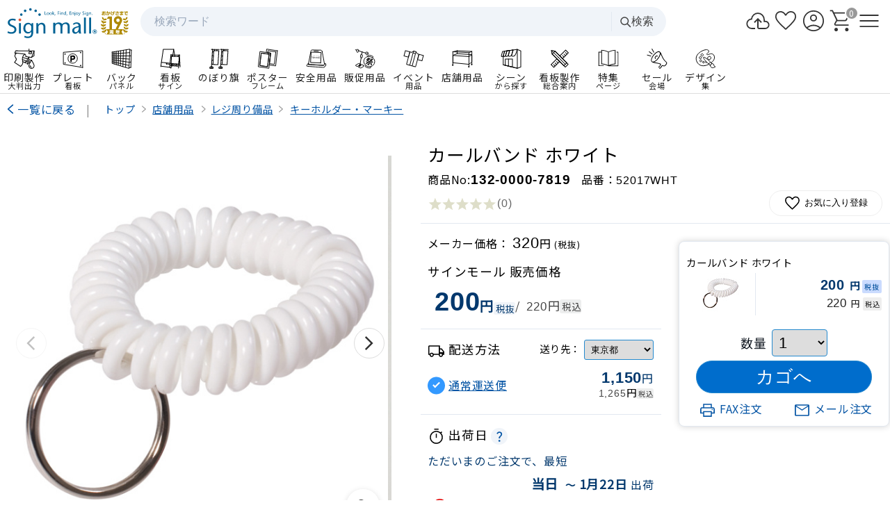

--- FILE ---
content_type: text/html; charset=UTF-8
request_url: https://www.signmall.jp/item/13200007819.html
body_size: 21595
content:
<!DOCTYPE html>
<html lang="ja">

<head>
  <meta charset="utf-8" />
  <meta name="viewport" content="width=device-width,initial-scale=1,maximum-scale=5" />
  <title>カールバンド ホワイト - 看板のサインモール</title>
  <meta name="description" content="カールバンド ホワイトを220円(税込)【37.5%OFF!】の激安価格で通販。後払い・代引きOK! 売れ筋1位。 カラー違いも有り。キーの持ち歩きや管理にとても便利！ - 店舗用品通販のサインモール" />
      <link rel="canonical" href="https://www.signmall.jp/item/13200007815.html" />
  
    <script>(function(w,d,s,l,i){w[l]=w[l]||[];w[l].push({'gtm.start':new Date().getTime(),event:'gtm.js'});var f=d.getElementsByTagName(s)[0],j=d.createElement(s),dl=l!='dataLayer'?'&l='+l:'';j.async=true;j.src='https://www.googletagmanager.com/gtm.js?id='+i+dl;f.parentNode.insertBefore(j,f);})(window,document,'script','dataLayer','GTM-NVTTXC9P');</script>

    <link rel="preload" as="image" href="https://cdn.signmall.jp/item/550/TT12-52017WHT-M01.jpg?v=20260120" fetchpriority="high">

    
<link rel="preconnect" href="https://fonts.googleapis.com">
<link rel="preconnect" href="https://fonts.gstatic.com" crossorigin>
<link rel="preconnect" href="https://cdn.signmall.jp/">

<link rel="preload" as="style"
  href="https://fonts.googleapis.com/css2?family=Noto+Sans+JP:wght@400&display=swap"
  onload="this.onload=null;this.rel='stylesheet'">
<noscript>
  <link rel="stylesheet"
    href="https://fonts.googleapis.com/css2?family=Noto+Sans+JP:wght@400&display=swap">
</noscript>

<link rel="stylesheet" href="https://cdn.signmall.jp/assets/css/common-bundle.min.css?v=20260120">
<link rel="stylesheet" href="/assets/css/icon/icon.min.css?v=20260120">
<script defer src="https://cdn.signmall.jp/assets/js/vendor/jquery/jquery-3.7.1.min.js?v=20260120"></script>

<link rel="stylesheet" href="https://cdn.signmall.jp/assets/js/vendor/Remodal/dist/remodal-marge.min.css?v=20260120">
<script defer src="https://cdn.signmall.jp/assets/js/vendor/Remodal/dist/remodal.js?v=20260120"></script>

<script defer src="https://cdn.signmall.jp/assets/js/common.js?v=20260120"></script>

    <link rel="stylesheet" href="/assets/css/common.min.css?v=20260120">
<script defer src="/assets/js/header.min.js?v=20260120"></script>

  
    <link rel="stylesheet" href="/assets/css/item.min.css?v=20260120">

    <link rel="stylesheet" href="https://cdn.signmall.jp/assets/css/widget/quantity-widget.min.css?v=20260120">

    
<link rel="stylesheet" href="https://cdn.signmall.jp/assets/css/widget/splide-items.min.css?v=20260120">
<script defer src="https://cdn.signmall.jp/assets/js/vendor/splide/dist/js/splide.min.js?v=20260120"></script>
<script defer src="https://cdn.signmall.jp/assets/js/widget/splide-items.min.js?v=20260120"></script>



  
    <script defer src="/assets/js/item-page.js?v=20260120"></script>

    <script defer src="https://cdn.signmall.jp/assets/js/widget/quantity-widget.min.js?v=20260120"></script>

    <script defer src="https://cdn.signmall.jp/assets/js/widget/modal-ajax-loader.min.js?v=20260120"></script>

    <script defer src="https://cdn.signmall.jp/assets/js/widget/reload-content-widget.min.js?v=20260120"></script>

      <script type="application/ld+json">
      {"@context":"https://schema.org","@graph":[{"@type":"Product","@id":"https://www.signmall.jp/item/13200007815.html#product","name":"カールバンド ホワイト","url":"https://www.signmall.jp/item/13200007815.html","image":["https://cdn.signmall.jp/item/550/TT12-52017WHT-M01.jpg?v=20260120","https://cdn.signmall.jp/item/550/TT12-52017common01.jpg?v=20260120","https://cdn.signmall.jp/item/550/TT12-52017common02.jpg?v=20260120"],"description":"カールバンド ホワイトを220円(税込)【37.5%OFF!】の激安価格で通販。後払い・代引きOK! 売れ筋1位。 カラー違いも有り。キーの持ち歩きや管理にとても便利！ - 店舗用品通販のサインモール","sku":"13200007815","brand":{"@type":"Brand","name":"友屋"},"offers":{"@type":"Offer","url":"https://www.signmall.jp/item/13200007815.html","priceCurrency":"JPY","price":"220","availability":"https://schema.org/InStock"}},{"@type":"BreadcrumbList","itemListElement":[{"@type":"ListItem","position":1,"name":"トップ","item":"https://www.signmall.jp/"},{"@type":"ListItem","position":2,"name":"店舗用品","item":"https://www.signmall.jp/top/shop.html"},{"@type":"ListItem","position":3,"name":"レジ周り備品","item":"https://www.signmall.jp/cat/13003000.html"},{"@type":"ListItem","position":4,"name":"キーホルダー・マーキー","item":"https://www.signmall.jp/lst/2061.html"},{"@type":"ListItem","position":5,"name":"カールバンド ホワイト","item":"https://www.signmall.jp/item/13200007815.html"}]},{"@type":"FAQPage","mainEntity":[{"@type":"Question","name":"色違いはありますか？","acceptedAnswer":{"@type":"Answer","text":"はい、色違いをご用意しています。ページ内の選択肢からお選びいただけます。"}}]}]}    </script>
  </head>


<body>
  

<header>
  <div class="headlineWrapper ">
    <div class="headline">
      <div class="headlineLeft">
        <a href="/" class="LogoLink">
          <img src="https://cdn.signmall.jp/assets/images/logo/signmall-logo.svg?v=20260120" alt="看板のサインモール" width="130" class="Resp logo">
          <img src="https://cdn.signmall.jp/assets/images/logo/19th_aniversary.svg?v=20260120" alt="おかげさまで19周年" width="40" class="Resp universaryBadge">
        </a>


      </div>
      <div class="headlineCenter">
        <!--検索-->
        <div class="SP-Hidden ">
          <form class="SearchBar " action="/search" method="get" role="search">
            <div class="SearchBar__inner">
              <label for="q" class="SearchBar__label">検索</label>
              <input id="q" name="search" type="search" class="SearchBar__input SearchBar__input--suggest" value=""
                placeholder="検索ワード" autocomplete="off" data-suggest-enabled="true" />
              <span class="SearchBar__divider" aria-hidden="true"></span>
              <button class="SearchBar__submit FCGray4" type="submit">
                <!-- 虫眼鏡アイコン -->
                <svg width="18" height="18" viewBox="0 0 24 24" fill="none" aria-hidden="true">
                  <circle cx="11" cy="11" r="7" stroke="currentColor" stroke-width="2" />
                  <line x1="16.65" y1="16.65" x2="22" y2="22"
                    stroke="currentColor" stroke-width="2" stroke-linecap="round" />
                </svg>検索
              </button>
            </div>
            <!-- サジェスト表示エリア -->
            <div class="SearchBar__suggest" data-loading-src="https://cdn.signmall.jp/assets/images/icon/loadingOvalBlue.svg?v=20260120"></div>
          </form>
        </div>
      </div>

      <div class="headlineRight">
        <ul class="headerMenu">
          <li class="PT-Hidden">
            <a href="#" class="PH-StatLG R300 "
              data-remodal-target="modal_GSearch"
              aria-label="検索を開く">
              <span class="ico ico_search ico-w300 " aria-hidden="true"></span>
            </a>
          </li>
          <li class="SP-Hidden">
            <a href="/seisaku/upload/" class="PH-StatLG R300">
              <span class="ico ico_cloud_upload ico-w300 " aria-hidden="true"></span>
            </a>
          </li>
          <li>
            <a href="/favorite/" class="PH-StatLG R300">
              <span class="ico ico_favorite ico-w300 " aria-hidden="true"></span>
            </a>
          </li>
          <li>
            <a href="/cmn/mypage/" class="PH-StatLG R300">
              <span class="ico ico_account_circle ico-w300 " aria-hidden="true"></span>
            </a>
          </li>
          <li>
            <a href="/cart" class="PH-StatLG R300">
              <span class="ico ico_shopping_cart ico-w300 " aria-hidden="true"></span>
              <span class="CartBadge is-zero"
                data-count="0"
                aria-label="カート内 0 点">
                0              </span>
            </a>
          </li>
          <li>
            <a href="#" class="PH-StatLG R300" data-remodal-target="modal_GMM" aria-label="メニューを開く">
              <span class="ico ico_menu ico-w300 " aria-hidden="true"></span>
            </a>
          </li>
        </ul>
      </div>
    </div>
  </div>

  <div class="fixedHeaderWrapper">
    <div class="fixedHeader">
      <!-- 看板通販EC（アクティブのブルーライン：is-active） -->
      <ul class="serviceCategory ecCategory FCGray2" data-service="ec">
        <li class="ecItem">
          <a href="/seisaku/print/" class="FCGray2" data-megamenu="print">
            <img src="/assets/images/header/new_printer.svg?v=20251227" alt="印刷" width="34" height="34" />
            <span>印刷製作</span>
            <span class="FS75">大判出力</span>
          </a>
        </li>
        <li class="ecItem">
          <a href="/page/sign-plate/" class="FCGray2" data-megamenu="signplate">
            <img src="/assets/images/header/new_plate_two.svg?v=20251227" alt="プレート看板" width="34" height="34" />
            <span>プレート</span>
            <span class="FS75">看板</span>
          </a>
        </li>
        <li class="ecItem">
          <a href="#" class="FCGray2" data-megamenu="backpanel">
            <img src="/assets/images/header/new_backpanel.svg?v=20251227" alt="のぼり旗" width="34" height="34" />
            <span>バック</span>
            <span class="FS75">パネル</span>
          </a>
        </li>
        <li class="ecItem">
          <a href="/top/sign.html" class="FCGray2" data-megamenu="sign">
            <img src="/assets/images/header/new_sign.svg?v=20251227" alt="看板" width="34" height="34" />
            <span>看板</span>
            <span class="FS75">サイン</span>
          </a>
        </li>

        <li class="ecItem">
          <a href="/top/nobori.html" class="FCGray2" data-megamenu="nobori">
            <img src="/assets/images/header/new_nobori.svg?v=20251227" alt="のぼり旗" width="34" height="34" />
            <span>のぼり旗</span>
          </a>
        </li>
        <li class="ecItem">
          <a href="/top/posterframe.html" class="FCGray2" data-megamenu="posterframe">
            <img src="/assets/images/header/new_posterframe.svg?v=20251227" alt="ポスターフレーム" width="34" height="34" />
            <span>ポスター</span>
            <span class="FS75">フレーム</span>
          </a>
        </li>
        <li class="ecItem">
          <a href="/top/safe.html" class="FCGray2" data-megamenu="safe">
            <img src="/assets/images/header/new_safe.svg?v=20251227" alt="安全用品" width="34" height="34" />
            <span>安全用品</span>
          </a>
        </li>
        <li class="ecItem">
          <a href="/top/pop.html" class="FCGray2" data-megamenu="pop">
            <img src="/assets/images/header/new_pop.svg?v=20251227" alt="販促用品" width="34" height="34" />
            <span class="Blk ">販促用品</span>
          </a>
        </li>
        <li class="ecItem">
          <a href="/top/event.html" class="FCGray2" data-megamenu="event">
            <img src="/assets/images/header/new_event.svg?v=20251227" alt="イベント用品" width="34" height="34" />
            <span>イベント</span>
            <span class="FS75">用品</span>
          </a>
        </li>
        <li class="ecItem">
          <a href="/top/shop.html" class="FCGray2" data-megamenu="shop">
            <img src="/assets/images/header/new_shop.svg?v=20251227" alt="店舗用品" width="34" height="34" />
            <span>店舗用品</span>
          </a>
        </li>
        <li class="ecItem">
          <a href="/scene/" class="FCGray2" data-megamenu="scene">
            <img src="/assets/images/header/new_scene.svg?v=20251227" alt="シーンから探す" width="34" height="34" />
            <span>シーン</span>
            <span class="FS75">から探す</span>
          </a>
        </li>
        <li class="ecItem">
          <a href="/seisaku/" class="FCGray2" data-megamenu="seisaku">
            <img src="/assets/images/header/new_ruler.svg?v=20251227" alt="看板製作" width="34" height="34" />
            <span>看板製作</span>
            <span class="FS75">総合案内</span>
          </a>
        </li>
        <li class="ecItem">
          <a href="/feature/" class="FCGray2" data-megamenu="feature">
            <img src="/assets/images/header/new_folder.svg?v=20251227" alt="特集ページ" width="34" height="34" />
            <span>特集</span>
            <span class="FS75">ページ</span>
          </a>
        </li>
        <li class="ecItem">
          <a href="/sale/" class="FCGray2" data-megamenu="sale">
            <img src="/assets/images/header/new_sale.svg?v=20251227" alt="セール会場" width="34" height="34" />
            <span>セール</span>
            <span class="FS75">会場</span>
          </a>
        </li>
        <li class="ecItem">
          <a href="/seisaku/design-idea/" class="FCGray2" data-megamenu="design">
            <img src="/assets/images/header/new_design.svg?v=20251227" alt="" width="34" height="34" />
            <span>デザイン</span>
            <span class="FS75">集</span>
          </a>
        </li>
      </ul>
    </div>
  </div>

  <!-- MegaMenu -->
  <div id="MegaMenuOverlay" class="megaMenuOverlay"></div>
  <div id="MegaMenu" class="megaMenuContainer">
    <div class="megaMenuInner"></div>
  </div>
</header>


  <main role="main" id="PageMain"
    data-floating_banner_bg=""
    data-floating_banner_url=""
    data-floating_banner_img=""
    data-floating_banner_alt="">
    
    <div class="Wrapper1400">
      <div class="G100 DispTbl M10T">
        <div class="PT-DispTblCell VATop W150">
          <a href="/lst/2061.html" class="PrevIconBlue">一覧に戻る</a><span class="FCGray9 P15L SP-HiddenInline">|</span>
        </div>
        <div class="G100 PT-DispTblCell VATop PT-P5T SP-P15T">
          <div class="BreadListSlider">
      <ol class="FSS90" itemscope="itemscope" itemtype="https://schema.org/BreadcrumbList">
                  <li itemprop="itemListElement" itemscope="itemscope" itemtype="https://schema.org/ListItem">
            <a href="/" itemprop="item"><span itemprop="name">トップ</span></a>
            <meta itemprop="position" content="1" />
          </li>
        
                                          <li itemprop="itemListElement" itemscope="itemscope" itemtype="https://schema.org/ListItem">
              <a href="/top/shop.html" class="FDUL" itemprop="item">
                <span itemprop="name">店舗用品</span>
              </a>
              <meta itemprop="position" content="2" />
            </li>
                                  <li itemprop="itemListElement" itemscope="itemscope" itemtype="https://schema.org/ListItem">
              <a href="/lst/13003000.html" class="FDUL" itemprop="item">
                <span itemprop="name">レジ周り備品</span>
              </a>
              <meta itemprop="position" content="3" />
            </li>
                                  <li itemprop="itemListElement" itemscope="itemscope" itemtype="https://schema.org/ListItem">
              <a href="/lst/2061.html" class="FDUL" itemprop="item">
                <span itemprop="name">キーホルダー・マーキー</span>
              </a>
              <meta itemprop="position" content="4" />
            </li>
                        </ol>
    </div>        </div>
      </div>
    </div>


    

    <div class="ItemFirstContainer M10T">
      <div class="ItemPhotoContainer">
                <div class="ProductGallery" aria-label="商品画像">
          <div class="ProductGallery__main">
            <div class="ProductGallery__slider" id="ProductGallerySlider">
                              <button type="button" class="ProductGallery__arrow ProductGallery__arrow--prev" id="GalleryPrevBtn" aria-label="前の画像">
                  <span class="ico ico_chevron_left F40" aria-hidden="true"></span>
                </button>
                <button type="button" class="ProductGallery__arrow ProductGallery__arrow--next" id="GalleryNextBtn" aria-label="次の画像">
                  <span class="ico ico_chevron_right F40" aria-hidden="true"></span>
                </button>
              
              <div class="ProductGallery__track" id="ProductGalleryTrack">
                                                      <div class="ProductGallery__slide is-active" data-index="0" data-photo-memo="">
                      <div class="MainPhotoLink">
                        <img
                          class="Resp MainPhoto"
                          src="https://cdn.signmall.jp/item/550/TT12-52017WHT-M01.jpg?v=20260120"
                          alt=""
                          width="550" height="550"
                          decoding="async"
                          loading="eager"
                          fetchpriority="high">
                        <a class="ProductGallery__zoom-btn zoomImg" href="https://cdn.signmall.jp/item/1000/TT12-52017WHT-M01.jpg?v=20260120" aria-label="画像を拡大表示" title="画像を拡大">
                          <span class="ico ico_search F40" aria-hidden="true"></span>
                        </a>
                      </div>
                    </div>
                                                                        <div class="ProductGallery__slide" data-index="1" data-photo-memo="">
                      <div class="MainPhotoLink">
                        <img
                          class="Resp MainPhoto"
                          src="https://cdn.signmall.jp/item/550/TT12-52017common01.jpg?v=20260120"
                          alt=""
                          width="550" height="550"
                          decoding="async"
                          loading="lazy"
                          >
                        <a class="ProductGallery__zoom-btn zoomImg" href="https://cdn.signmall.jp/item/1000/TT12-52017common01.jpg?v=20260120" aria-label="画像を拡大表示" title="画像を拡大">
                          <span class="ico ico_search F40" aria-hidden="true"></span>
                        </a>
                      </div>
                    </div>
                                                                        <div class="ProductGallery__slide" data-index="2" data-photo-memo="">
                      <div class="MainPhotoLink">
                        <img
                          class="Resp MainPhoto"
                          src="https://cdn.signmall.jp/item/550/TT12-52017common02.jpg?v=20260120"
                          alt=""
                          width="550" height="550"
                          decoding="async"
                          loading="lazy"
                          >
                        <a class="ProductGallery__zoom-btn zoomImg" href="https://cdn.signmall.jp/item/1000/TT12-52017common02.jpg?v=20260120" aria-label="画像を拡大表示" title="画像を拡大">
                          <span class="ico ico_search F40" aria-hidden="true"></span>
                        </a>
                      </div>
                    </div>
                                                </div>

                              <div class="ProductGallery__indicators" id="GalleryIndicators" style="display: none;">
                                      <button type="button"
                      class="ProductGallery__indicator is-active"
                      data-index="0"
                      aria-label="画像1に移動">
                    </button>
                                      <button type="button"
                      class="ProductGallery__indicator"
                      data-index="1"
                      aria-label="画像2に移動">
                    </button>
                                      <button type="button"
                      class="ProductGallery__indicator"
                      data-index="2"
                      aria-label="画像3に移動">
                    </button>
                                  </div>
                          </div>
            <p id="PhotoMemo" class="M10T StatP FCRed P10 Hidden">
                          </p>
          </div>

          <div class="ProductGallery__thumbs">
            <ul id="Thumbnail" class="Thumbnail">
                              <li class="M3B">
                  <button
                    type="button"
                    class="ThumbBtn is-active"
                    data-index="0"
                    aria-current="true"
                    aria-label="">
                    <img
                      src="https://cdn.signmall.jp/item/55/TT12-52017WHT-M01.jpg?v=20260120"
                      width="55" height="55"
                      alt=""
                      loading="lazy"
                      onerror="this.onerror=null;this.src='https://cdn.signmall.jp/item/55/999999.jpg?v=20260120';">
                  </button>
                </li>
                              <li class="M3B">
                  <button
                    type="button"
                    class="ThumbBtn"
                    data-index="1"
                    aria-current="false"
                    aria-label="">
                    <img
                      src="https://cdn.signmall.jp/item/55/TT12-52017common01.jpg?v=20260120"
                      width="55" height="55"
                      alt=""
                      loading="lazy"
                      onerror="this.onerror=null;this.src='https://cdn.signmall.jp/item/55/999999.jpg?v=20260120';">
                  </button>
                </li>
                              <li class="M3B">
                  <button
                    type="button"
                    class="ThumbBtn"
                    data-index="2"
                    aria-current="false"
                    aria-label="">
                    <img
                      src="https://cdn.signmall.jp/item/55/TT12-52017common02.jpg?v=20260120"
                      width="55" height="55"
                      alt=""
                      loading="lazy"
                      onerror="this.onerror=null;this.src='https://cdn.signmall.jp/item/55/999999.jpg?v=20260120';">
                  </button>
                </li>
                          </ul>
          </div>
        </div>
      </div>

      <div class="ItemInfoContainer">
        <div class="ItemNameContainer">
          <h1 class="SecSub2Tit">カールバンド ホワイト</h1>
          <div class="DispTbl M5T">
            <div class="PT-DispTblCell VAMid">
              <p class="FDNml">商品No:<span class="FS120 FDArial FDB">132-0000-7819</span></p>
            </div>
            <div class="PT-DispTblCell VAMid PT-P15L">
              <p class="FDNml"><span class="FDNml">品番：</span><span class="FDArial" id="ItemCode">52017WHT</span></p>
            </div>
          </div>
          <div class="DispTbl G100">
            <div class="G50 DispTblCell VAMid">
                              <img src="https://cdn.signmall.jp/assets/images/icon/stars.svg?v=20260120" width="100" height="20" class="SP-Resp VAMid" alt="レビューなし" loading="lazy" /><span class=" LH100 FDArial FCGray6">(0<span class="SP-HiddenInline"></span>)</span>
                          </div>
            <div class="G50 DispTblCell VAMid PT-P10L Rgt">
                            <button type="button" class="favorite whiteBtn cursor-pointer" data-sku="13200007819"
                aria-label="お気に入りに追加"
                data-end_point="/modal-content/fax-order-form.html"><span class="ico ico_favorite F25 M5R" aria-hidden="true"></span>お気に入り登録
              </button>
            </div>
          </div>
                  </div>
        <div class="ItemPriceContainer">
          <div class="G100 DispTbl P10T M10T BLS1TG2">
            <div class="P-G55 P-DispTblCell VATop PT-P25R ">
                            <div class="WrapperP">
  
    <p>メーカー価格：
      <span class="inlineBlockWrap">
        <span class="FDArial FSS140">320</span>円
        <span class="FS80">(税抜)</span>
      </span>
    </p>
          <p class="P10T FS110">サインモール 販売価格</p>
  <!-- セール時の通常販売価格表示 -->
    <!-- 販売価格 -->
  <p class="FCDarkBlue LH100 note FS120 P10T P10L flexRow flexWrap flexAlignBtm">
    <!-- 税抜き価格 -->
    <span class="FDArial FDB LH100 FSS200 flexFixed">
      200    </span>
    <span class="FDB flexFixed">円</span>
    <span class="FCDarkBlue P3P P3L FS70 R3 StatLG">税抜</span>

    <!-- 税込ブロック：VarSelector と同じ思想で block 化 -->
    <span class="inlineBlockWrap flexFixed">
      <span class="FS85 FCGray4">/</span>
      <span class="FCGray4 LH160 FDArial note M5L">
        220      </span>
      <span class="M-5L note FCGray4">円</span>
      <span class="FCGray4 StatGray3 P3P P3L FS70 R3 M-5L">税込</span>
    </span>
  </p>
</div>

                            
                            <div class="WrapperP M20T P15T BLS1TG2">
  <div class="G100 DispTbl">
    <div class="G40 DispTblCell VAMid">
      <p class="FS110"><span class="ico ico_local_shipping F25 M5R" aria-hidden="true"></span>配送方法</p>
    </div>
    <div class="G60 DispTblCell VAMid Rgt">
      <span class="note">送り先：</span>
            <select name="shipAreaId" class="defaultInput FS80 ">
                  <optgroup label="北海道・東北">
                          <option value="area_hokkaido" >
                北海道              </option>
                          <option value="area_aomori" >
                青森県              </option>
                          <option value="area_iwate" >
                岩手県              </option>
                          <option value="area_miyagi" >
                宮城県              </option>
                          <option value="area_akita" >
                秋田県              </option>
                          <option value="area_yamagata" >
                山形県              </option>
                          <option value="area_fukushima" >
                福島県              </option>
                      </optgroup>
                  <optgroup label="関東">
                          <option value="area_ibaragi" >
                茨城県              </option>
                          <option value="area_tochigi" >
                栃木県              </option>
                          <option value="area_gunma" >
                群馬県              </option>
                          <option value="area_saitama" >
                埼玉県              </option>
                          <option value="area_chiba" >
                千葉県              </option>
                          <option value="area_tokyo" selected>
                東京都              </option>
                          <option value="area_kanagawa" >
                神奈川県              </option>
                          <option value="area_yamanashi" >
                山梨県              </option>
                      </optgroup>
                  <optgroup label="信越・中部・北陸">
                          <option value="area_nigata" >
                新潟県              </option>
                          <option value="area_toyama" >
                富山県              </option>
                          <option value="area_ishikawa" >
                石川県              </option>
                          <option value="area_fukui" >
                福井県              </option>
                          <option value="area_nagano" >
                長野県              </option>
                          <option value="area_gifu" >
                岐阜県              </option>
                          <option value="area_shizuoka" >
                静岡県              </option>
                          <option value="area_aichi" >
                愛知県              </option>
                          <option value="area_mie" >
                三重県              </option>
                      </optgroup>
                  <optgroup label="関西">
                          <option value="area_siga" >
                滋賀県              </option>
                          <option value="area_kyoto" >
                京都府              </option>
                          <option value="area_osaka" >
                大阪府              </option>
                          <option value="area_hyogo" >
                兵庫県              </option>
                          <option value="area_nara" >
                奈良県              </option>
                          <option value="area_wakayama" >
                和歌山県              </option>
                      </optgroup>
                  <optgroup label="中国">
                          <option value="area_totori" >
                鳥取県              </option>
                          <option value="area_simane" >
                島根県              </option>
                          <option value="area_okayama" >
                岡山県              </option>
                          <option value="area_hiroshima" >
                広島県              </option>
                          <option value="area_yamaguchi" >
                山口県              </option>
                      </optgroup>
                  <optgroup label="四国">
                          <option value="area_tokushima" >
                徳島県              </option>
                          <option value="area_kagawa" >
                香川県              </option>
                          <option value="area_ehime" >
                愛媛県              </option>
                          <option value="area_kouchi" >
                高知県              </option>
                      </optgroup>
                  <optgroup label="九州・沖縄">
                          <option value="area_fukuoka" >
                福岡県              </option>
                          <option value="area_saga" >
                佐賀県              </option>
                          <option value="area_nagasaki" >
                長崎県              </option>
                          <option value="area_kumamoto" >
                熊本県              </option>
                          <option value="area_oita" >
                大分県              </option>
                          <option value="area_miyazaki" >
                宮崎県              </option>
                          <option value="area_kagosima" >
                鹿児島県              </option>
                          <option value="area_okinawa" >
                沖縄県              </option>
                      </optgroup>
              </select>
    </div>
  </div>
  <!-- 送料テーブル表示ボタン -->
  <ul class="BlueCheckBox M10T">
          <li class="P5T">
        <div class="G100 DispTbl">
          <div class="PT-G60 SP-G60 DispTblCell VAMid ">
            <label>
              <input type="radio" name="SelectedShipId" value="132-SHIP-1" checked />
              <div class=" LH120">
                <a href="javascript:void(0)" role="button"
                  class="ModalAjaxLoader_trigger FDUL"
                  data-end_point="/modal-content/ship-table.html"
                  data-sku="13200007819"
                  data-ship_id="132-SHIP-1">通常運送便</a>
              </div>
            </label>
          </div>
          <div class="PT-G40 SP-G40 DispTblCell Rgt VAMid ">
            <div>
              <p class="LH140 FCDarkBlue"><span class="FDArial FS140 FDB">1,150</span>円</p>
              <p class="LH140 note"><span class="FDArial  FCGray4">1,265</span>円<span class="FCGray4 StatGray3 P3P P3L FS70 R3">税込</span></p>
            </div>
          </div>
        </div>
      </li>
      </ul>
  </div>
<!--End 配送方法 -->
                            <div class="WrapperP M20T P15T BLS1TG2">
                <p class="M10B FS110">
                  <span class="ico ico_timer F25 M5R" aria-hidden="true"></span>出荷日<a
                    href="javascript:void(0)" class="ModalAjaxLoader_trigger"
                    data-end_point="/modal-content/ship-condition-with-payment.html">
                    <span class="IconCircle StatLG P3" aria-hidden="true">
                      <span class="ico ico_question_mark" aria-hidden="true"></span>
                    </span>
                  </a>
                </p>
                <p class="SP-Lft FCDarkBlue">ただいまのご注文で、最短</p>
                

  <p class="FDB FCDarkBlue M5T Rgt">
    <!--最短日-->
    <span class="FS120">
      当日    </span>
    <!--～出荷レンジ-->
          <span class="inlineBlockWrap M5L">
        <span class="note">～</span>
        <span class="FS110">1月22日</span>
        <span class="FDNml">出荷</span>
      </span>
      </p>


  
      <!--当日出荷のお知らせ-->
    <p class="FCPriceRed P5 FS85 ">
      <span class="ico ico_error F25 M5R" aria-hidden="true"></span>当日出荷は
            クレジットカード決済のご注文に限ります。
    </p>
  
              </div>
                            <div class="WrapperP M20T P15T BLS1TG2">

  <p class="M10B FS110"><span class="ico ico_info F25 M5R" aria-hidden="true"></span>注意事項・ご案内</p>
  <div class="StatGray4 P10 M10T R8">

        <div class="note LH100  ">
      <p>代引き：<span class="FCDarkGreen">利用可（コード：132）</span></p>
    </div>
        <div class="note LH100 M5T ">
      <p>返品条件：<span class="FCGray4">返品不可</span></p>
    </div>
      </div>
</div>


            </div>
            <div class="P-G45 P-DispTblCell VATop TS-P30T">
                            
<!-- スロット（上部表示用） -->
<div class="Sticky P5T" id="CartBoxSlotTop">

  <!-- 移動する本体（これが CartBoxRoot） -->
  <div class="StatShadowW StatW2 R8 M10T" id="CartBoxRoot">
        <div class="WrapperP P20T PosRel">

      <!-- セール時の通常販売価格表示 -->
      
      <!-- 商品名 -->
      <p class="note ">カールバンド ホワイト</p>

      <div class="G100 DispTbl M5T">
        <!-- 商品画像 -->
        <div class="W100 DispTblCell VAMid Cnt BL-S1-R BL-CCC2">
          <img src="https://cdn.signmall.jp/item/55/TT12-52017WHT-M01.jpg?v=20260120" width="55" height="55" class="Resp" alt="" loading="lazy" />
        </div>
        <!-- 販売価格 -->
        <div class="G100 DispTblCell VAMid Rgt">

          <!-- 税抜き価格 -->
          <p class="FCDarkBlue note">
            <span class="FDArial FDB LH100 FS140">
              200            </span>
            <span class="FDB">円</span>
            <span class="taxOut">税抜</span>
          </p>

          <!-- 税込ブロック -->
          <p class="FCGray2 M5T note">
            <span class="FDArial LH100 FS120">
              220            </span>
            <span class="note">円</span>
            <span class="taxIn">税込</span>
          </p>
                  </div>
      </div>
    </div>

    
    
        <div class="P20T">
        <form method="post" action="/item/add-cart.html" name="SignmallAddCartFormMulti" id="SignmallAddCartFormMulti_13200007819">
    <input type="hidden" name="sku" value="13200007819" />
        
            
    
    <div class="Wrapper1400 P">
            <div class="Cnt">
        <div class="quantity-widget H40"
          data-min-quantity=""
          data-max-quantity=""
          data-lot-unit="">
          <label for="qty-13200007819" class="FS110">数量</label>
          <select id="qty-13200007819" class="quantity-select W80" form="SignmallAddCartFormMulti_13200007819"></select>
          <input type="number" class="quantity-number" form="SignmallAddCartFormMulti_13200007819">
          <input type="hidden" class="final-quantity-input" name="itemNum" form="SignmallAddCartFormMulti_13200007819">
          <div class="quantity-error flexCol" aria-live="polite"></div>
        </div>
                                      </div>
            <div class="Cnt M5T">
                <!--かごに入れるinput（サインモール専用クラス）-->
        <input
          type="submit"
          name="OneItem"
          value="カゴへ"
          class="SignmallCartBtn blueBtn FS160 G90 cursor-pointer"
          form="SignmallAddCartFormMulti_13200007819" />
      </div>
    </div>
  </form>

<!-- FAX・メール注文 -->
<ul class="P2S1UL P ">
  <li class="Cnt">
    <a href="javascript:void(0)" class="ModalAjaxLoader_trigger"
      data-end_point="/modal-content/fax-order-form.html"><span class="ico ico_print F25 M5R" aria-hidden="true"></span>FAX注文
    </a>
  </li>
  <li class="Cnt">
    <a href="javascript:void(0)" class="ModalAjaxLoader_trigger"
      data-sku="13200007819"
      data-end_point="/modal-content/mail-order-form.html"><span class="ico ico_mail F25 M5R" aria-hidden="true"></span>メール注文
    </a>
  </li>
</ul>

    </div>

  </div>
</div>
<!-- end of カートカード -->            </div>
          </div>



                                <div class="WrapperP BLS1TG2 M20T P20T">

                              <p class="FCDarkBlue P10B">
                  選択中のカラー                  <span class="FCGray3 FDNml M5L">: ホワイト</span>
                </p>

                                  <ul class="VarSelector">
                                          <li>
                                                                              <a class="SelectBtn-Default js-partial-item-link"
                              href="/item/13200007815.html" data-sku="13200007815"
                              data-pict="TT12-52017BLK-M01.jpg"
                              data-preview-main="https://cdn.signmall.jp/item/550/TT12-52017BLK-M01.jpg?v=20260120"
                              data-preview-zoom="https://cdn.signmall.jp/item/1000/TT12-52017BLK-M01.jpg?v=20260120"
                              data-preview-alt="ブラック">
                              <span>ブラック</span>
                            </a>
                                                                        </li>
                                          <li>
                                                                              <a class="SelectBtn-Default js-partial-item-link"
                              href="/item/13200007816.html" data-sku="13200007816"
                              data-pict="TT12-52017BLU-M01.jpg"
                              data-preview-main="https://cdn.signmall.jp/item/550/TT12-52017BLU-M01.jpg?v=20260120"
                              data-preview-zoom="https://cdn.signmall.jp/item/1000/TT12-52017BLU-M01.jpg?v=20260120"
                              data-preview-alt="ブルー">
                              <span>ブルー</span>
                            </a>
                                                                        </li>
                                          <li>
                                                                              <a class="SelectBtn-Default js-partial-item-link"
                              href="/item/13200007817.html" data-sku="13200007817"
                              data-pict="TT12-52017CLR-M01.jpg"
                              data-preview-main="https://cdn.signmall.jp/item/550/TT12-52017CLR-M01.jpg?v=20260120"
                              data-preview-zoom="https://cdn.signmall.jp/item/1000/TT12-52017CLR-M01.jpg?v=20260120"
                              data-preview-alt="クリア">
                              <span>クリア</span>
                            </a>
                                                                        </li>
                                          <li>
                                                                              <a class="SelectBtn-Default js-partial-item-link"
                              href="/item/13200007818.html" data-sku="13200007818"
                              data-pict="TT12-52017RED-M01.jpg"
                              data-preview-main="https://cdn.signmall.jp/item/550/TT12-52017RED-M01.jpg?v=20260120"
                              data-preview-zoom="https://cdn.signmall.jp/item/1000/TT12-52017RED-M01.jpg?v=20260120"
                              data-preview-alt="レッド">
                              <span>レッド</span>
                            </a>
                                                                        </li>
                                          <li>
                                                                              <span class="SelectBtn-Active">
                              <span>ホワイト</span>
                            </span>
                                                                        </li>
                                      </ul>

                              
                              <p class="Rgt M15T">
                  <a href="javascript:void(0)" class="ModalAjaxLoader_trigger FDUL NextIconBlueSmall"
                    data-select_id="13200007815"
                    data-end_point="/modal-content/variation-table.html">
                    <span class="M5R">全ての商品<span class="BAG BAG-Blue FDNml FDArial">5</span>を見る</span>
                  </a>
                </p>
                          </div>
          
          
                            </div>
      </div>
    </div>
    <br>
    

        


    

    <div id="feature-banners-top" data-endpoint="/item/feature-banners-top.html?sku=13200007819"></div>




            <div id="also-viewed-items" data-endpoint="/item/also-viewed-items.html?sku=13200007819&amp;category_id=2061"></div>
    <div id="also-purchased-items" data-endpoint="/item/also-purchased-items.html?sku=13200007819&amp;category_id=2061"></div>


    <div class="ItemInfoTwoCol Wrapper1400">
      <div class="ItemInfoMain" id="item-info">
        <section class="M30T Wrapper1400 P" aria-labelledby="h2-item-description" id="description">
          <h2 id="h2-item-description" class="lead">
            <span class="ico ico_description F25 M5R" aria-hidden="true"></span>
            商品説明：カールバンド ホワイト          </h2>

                      <div class="Wrapper1400 P P30T" id="spec-detail">
              <h3 class="lead M10B" id="h3-item-spec">
                <span class="ico ico_article F25 M5R" aria-hidden="true"></span>
                商品仕様・スペック
              </h3>
                <div class="G100 DispTbl BL-S1-L BL-S1-T BL-CCC">
          <dl class="DispTblRow">
                            <dt class="PT-G15 PT-DispTblCell StatLG P10 BL-S1-R BL-S1-B BL-CCC VAMid Wrap">
            <span>種別</span>          </dt>
          <dd class="PT-G35 PT-DispTblCell StatW3 P10 BL-S1-R BL-S1-B BL-CCC VAMid Wrap">
            <span>ホワイト</span>          </dd>
                            <dt class="PT-G15 PT-DispTblCell StatLG P10 BL-S1-R BL-S1-B BL-CCC VAMid Wrap">
            <span>外寸</span>          </dt>
          <dd class="PT-G35 PT-DispTblCell StatW3 P10 BL-S1-R BL-S1-B BL-CCC VAMid Wrap">
            <span>バンド：約φ52mm、リング：約φ25mm</span>          </dd>
              </dl>
          <dl class="DispTblRow">
                            <dt class="PT-G15 PT-DispTblCell StatLG P10 BL-S1-R BL-S1-B BL-CCC VAMid Wrap">
            <span>素材</span>          </dt>
          <dd class="PT-G35 PT-DispTblCell StatW3 P10 BL-S1-R BL-S1-B BL-CCC VAMid Wrap">
            <span>バンド部分：塩ビ、リング：鉄ニッケルメッキ仕上</span>          </dd>
                            <dt class="PT-G15 PT-DispTblCell StatLG P10 BL-S1-R BL-S1-B BL-CCC VAMid Wrap SP-HiddenTblCell" aria-hidden="true">
                      </dt>
          <dd class="PT-G35 PT-DispTblCell StatW3 P10 BL-S1-R BL-S1-B BL-CCC VAMid Wrap SP-HiddenTblCell" aria-hidden="true">
                      </dd>
              </dl>
      </div>
            </div>
          

          
                      <div class="Wrapper1400 P P30T">
              <h3 class="lead M10B" id="h3-item-copy">
                <span class="ico ico_description F25 M5R" aria-hidden="true"></span>
                商品説明文
              </h3>
              <!-- キャッチ/箇条書き/説明 -->
<div class="ItemBullet FS110">
      <p class="FCDarkGreen LH160 M15L M15R M10T">キーの持ち歩きや管理にとても便利！</p>
        <div class="LH160 M15L M15R M5T"><ul class='LI-Dis'>
<li>
キーの持ち歩きや管理にとても便利！
</li>
<li>
■伸縮性に優れたカールコードタイプ
</li>
<li>
■スポーツ施設やイベント施設などで大活躍
</li>
<li>
<span class="FCRed">※サウナ・浴場などでのご使用には適しません。40度前後以内の環境でご使用ください。</span>
</li>
<li>
<span class="FCRed">ご注文前にご確認下さい</span>
</li>
<li>
<span class="FCRed">※サウナ・浴場などでのご使用には適しません。40度前後以内の環境でご使用ください。</span>
</li>
</ul>
</div>
   </div>
            </div>
          




                  </section>

                  <section class="Wrapper1400 P P60T" aria-labelledby="h2-detail-photo" id="gallery">
            <h2 id="h2-detail-photo" class="lead M10B">
              <span class="ico ico_image F25 M5R" aria-hidden="true"></span>
              詳細写真・使用例
            </h2>
            <p>製品の使用例や図面などの説明画像のご紹介</p>
            <!-- 使用例/詳細写真 -->
  <ul class="P2S1UL P GapM15">
          <li class="StatW R8 Cnt">
                <img src="https://cdn.signmall.jp/item//450/TT12-52017common01.jpg" class="Resp" width="450" height="450" alt="説明写真1" loading="lazy" />
      </li>
          <li class="StatW R8 Cnt">
                <img src="https://cdn.signmall.jp/item//450/TT12-52017common02.jpg" class="Resp" width="450" height="450" alt="説明写真2" loading="lazy" />
      </li>
      </ul>
          </section>
        
                  <section class="Wrapper1400 P P30T" aria-labelledby="h2-faq" id="faq">
            <h2 id="h2-faq" class="lead M10B">
              <span class="ico ico_contact_support F25 M5R" aria-hidden="true"></span>
              よくある質問・サポート
            </h2>
            <p>使い方や仕様など、よくお問い合わせいただく質問とご回答</p>
            <dl class="CL-PMList BLS1TG M10T">
      <dt><a href="javascript:void(0)">色違いはありますか？</a></dt>
    <dd class="textBody">
      はい、色違いをご用意しています。ページ内の選択肢からお選びいただけます。    </dd>
  </dl>          </section>
        
        
        
                  <section class="P60T lazyRender h-s" id="shipping" aria-labelledby="h2-shipping">
            <div class="Wrapper1400 P">
              <h2 id="h2-shipping" class="lead">
                <span class="ico ico_local_shipping F25 M5R" aria-hidden="true"></span>
                送料・配送について
              </h2>
            </div>
            <div class="Wrapper1400 P30B">
  <div class="StatLG P10 M10T CLR">
    <div class="G100 DispTbl">
      <div class="PT-G40 PT-DispTblCell VATop ">
        <p>本商品群の送料ID</p>
        <p class="FS180 FDB M10T FCDarkBlue Cnt FDArial">132-SHIP-1</p>
        <p class="Cnt">（通常運送便）</p>
      </div>
      <div class="PT-G60 PT-DispTblCell VATop StatW3 SP-M10T">
        <div class="P15 note">
                                    <p class=" M5B">こちらの商品は数量に関わらず一律の送料がかかります。</p>
                          <p class=" M5B">こちらの商品は、(税抜商品合計)25,000円以上購入で送料無料となります。</p>
                          <p class=" M5B">※納品先には会社名・店舗名などの屋号が必要になります。個人宅への配送は行えません。</p>
                              </div>
      </div>
    </div>
  </div>

  <p class="FCDarkBlue P5T WrapperP">
    都道府県別送料一覧表
    <span class="M5L">税抜価格<span class="note">（税込）</span></span>
  </p>
  
  <div class="ScrollExpandableTbl">
    <table class="note">
      <tbody>
                  <!-- 1段目：都道府県名（th） -->
          <tr>
                                                        <th scope="col" class="StatGray4 Cnt ">
                  北海道                </th>
                                                                      <th scope="col" class="StatGray4 Cnt ">
                  青森県                </th>
                                                                      <th scope="col" class="StatGray4 Cnt ">
                  岩手県                </th>
                                                                      <th scope="col" class="StatGray4 Cnt ">
                  宮城県                </th>
                                                                      <th scope="col" class="StatGray4 Cnt ">
                  秋田県                </th>
                                                                      <th scope="col" class="StatGray4 Cnt ">
                  山形県                </th>
                                                                      <th scope="col" class="StatGray4 Cnt ">
                  福島県                </th>
                                                                      <th scope="col" class="StatGray4 Cnt ">
                  茨城県                </th>
                                                                      <th scope="col" class="StatGray4 Cnt ">
                  栃木県                </th>
                                                                      <th scope="col" class="StatGray4 Cnt ">
                  群馬県                </th>
                                                                      <th scope="col" class="StatGray4 Cnt ">
                  埼玉県                </th>
                                                                      <th scope="col" class="StatGray4 Cnt ">
                  千葉県                </th>
                                                                      <th scope="col" class="StatGray4 Cnt ">
                  東京都                </th>
                                                                      <th scope="col" class="StatGray4 Cnt ">
                  神奈川県                </th>
                                                                      <th scope="col" class="StatGray4 Cnt ">
                  新潟県                </th>
                                                                      <th scope="col" class="StatGray4 Cnt ">
                  富山県                </th>
                                    </tr>
          <!-- 2段目：送料（td） -->
          <tr>
                                                        <td class="Cnt VAMid LH120 StatW3">
                  <span class="FS110 FDArial FCDarkBlue">1,400</span><span class="FCGray4 Blk FS75">(1,540)</span>                </td>
                                                                      <td class="Cnt VAMid LH120 StatW3">
                  <span class="FS110 FDArial FCDarkBlue">1,250</span><span class="FCGray4 Blk FS75">(1,375)</span>                </td>
                                                                      <td class="Cnt VAMid LH120 StatW3">
                  <span class="FS110 FDArial FCDarkBlue">1,250</span><span class="FCGray4 Blk FS75">(1,375)</span>                </td>
                                                                      <td class="Cnt VAMid LH120 StatW3">
                  <span class="FS110 FDArial FCDarkBlue">1,150</span><span class="FCGray4 Blk FS75">(1,265)</span>                </td>
                                                                      <td class="Cnt VAMid LH120 StatW3">
                  <span class="FS110 FDArial FCDarkBlue">1,250</span><span class="FCGray4 Blk FS75">(1,375)</span>                </td>
                                                                      <td class="Cnt VAMid LH120 StatW3">
                  <span class="FS110 FDArial FCDarkBlue">1,150</span><span class="FCGray4 Blk FS75">(1,265)</span>                </td>
                                                                      <td class="Cnt VAMid LH120 StatW3">
                  <span class="FS110 FDArial FCDarkBlue">1,150</span><span class="FCGray4 Blk FS75">(1,265)</span>                </td>
                                                                      <td class="Cnt VAMid LH120 StatW3">
                  <span class="FS110 FDArial FCDarkBlue">1,150</span><span class="FCGray4 Blk FS75">(1,265)</span>                </td>
                                                                      <td class="Cnt VAMid LH120 StatW3">
                  <span class="FS110 FDArial FCDarkBlue">1,150</span><span class="FCGray4 Blk FS75">(1,265)</span>                </td>
                                                                      <td class="Cnt VAMid LH120 StatW3">
                  <span class="FS110 FDArial FCDarkBlue">1,150</span><span class="FCGray4 Blk FS75">(1,265)</span>                </td>
                                                                      <td class="Cnt VAMid LH120 StatW3">
                  <span class="FS110 FDArial FCDarkBlue">1,150</span><span class="FCGray4 Blk FS75">(1,265)</span>                </td>
                                                                      <td class="Cnt VAMid LH120 StatW3">
                  <span class="FS110 FDArial FCDarkBlue">1,150</span><span class="FCGray4 Blk FS75">(1,265)</span>                </td>
                                                                      <td class="Cnt VAMid LH120 StatW3">
                  <span class="FS110 FDArial FCDarkBlue">1,150</span><span class="FCGray4 Blk FS75">(1,265)</span>                </td>
                                                                      <td class="Cnt VAMid LH120 StatW3">
                  <span class="FS110 FDArial FCDarkBlue">1,150</span><span class="FCGray4 Blk FS75">(1,265)</span>                </td>
                                                                      <td class="Cnt VAMid LH120 StatW3">
                  <span class="FS110 FDArial FCDarkBlue">1,150</span><span class="FCGray4 Blk FS75">(1,265)</span>                </td>
                                                                      <td class="Cnt VAMid LH120 StatW3">
                  <span class="FS110 FDArial FCDarkBlue">1,050</span><span class="FCGray4 Blk FS75">(1,155)</span>                </td>
                                    </tr>
                  <!-- 1段目：都道府県名（th） -->
          <tr>
                                                        <th scope="col" class="StatGray4 Cnt ">
                  石川県                </th>
                                                                      <th scope="col" class="StatGray4 Cnt ">
                  福井県                </th>
                                                                      <th scope="col" class="StatGray4 Cnt ">
                  山梨県                </th>
                                                                      <th scope="col" class="StatGray4 Cnt ">
                  長野県                </th>
                                                                      <th scope="col" class="StatGray4 Cnt ">
                  岐阜県                </th>
                                                                      <th scope="col" class="StatGray4 Cnt ">
                  静岡県                </th>
                                                                      <th scope="col" class="StatGray4 Cnt ">
                  愛知県                </th>
                                                                      <th scope="col" class="StatGray4 Cnt ">
                  三重県                </th>
                                                                      <th scope="col" class="StatGray4 Cnt ">
                  滋賀県                </th>
                                                                      <th scope="col" class="StatGray4 Cnt ">
                  京都府                </th>
                                                                      <th scope="col" class="StatGray4 Cnt ">
                  大阪府                </th>
                                                                      <th scope="col" class="StatGray4 Cnt ">
                  兵庫県                </th>
                                                                      <th scope="col" class="StatGray4 Cnt ">
                  奈良県                </th>
                                                                      <th scope="col" class="StatGray4 Cnt ">
                  和歌山県                </th>
                                                                      <th scope="col" class="StatGray4 Cnt ">
                  鳥取県                </th>
                                                                      <th scope="col" class="StatGray4 Cnt ">
                  島根県                </th>
                                    </tr>
          <!-- 2段目：送料（td） -->
          <tr>
                                                        <td class="Cnt VAMid LH120 StatW3">
                  <span class="FS110 FDArial FCDarkBlue">1,050</span><span class="FCGray4 Blk FS75">(1,155)</span>                </td>
                                                                      <td class="Cnt VAMid LH120 StatW3">
                  <span class="FS110 FDArial FCDarkBlue">1,050</span><span class="FCGray4 Blk FS75">(1,155)</span>                </td>
                                                                      <td class="Cnt VAMid LH120 StatW3">
                  <span class="FS110 FDArial FCDarkBlue">1,150</span><span class="FCGray4 Blk FS75">(1,265)</span>                </td>
                                                                      <td class="Cnt VAMid LH120 StatW3">
                  <span class="FS110 FDArial FCDarkBlue">1,150</span><span class="FCGray4 Blk FS75">(1,265)</span>                </td>
                                                                      <td class="Cnt VAMid LH120 StatW3">
                  <span class="FS110 FDArial FCDarkBlue">1,050</span><span class="FCGray4 Blk FS75">(1,155)</span>                </td>
                                                                      <td class="Cnt VAMid LH120 StatW3">
                  <span class="FS110 FDArial FCDarkBlue">1,050</span><span class="FCGray4 Blk FS75">(1,155)</span>                </td>
                                                                      <td class="Cnt VAMid LH120 StatW3">
                  <span class="FS110 FDArial FCDarkBlue">1,050</span><span class="FCGray4 Blk FS75">(1,155)</span>                </td>
                                                                      <td class="Cnt VAMid LH120 StatW3">
                  <span class="FS110 FDArial FCDarkBlue">1,050</span><span class="FCGray4 Blk FS75">(1,155)</span>                </td>
                                                                      <td class="Cnt VAMid LH120 StatW3">
                  <span class="FS110 FDArial FCDarkBlue">1,050</span><span class="FCGray4 Blk FS75">(1,155)</span>                </td>
                                                                      <td class="Cnt VAMid LH120 StatW3">
                  <span class="FS110 FDArial FCDarkBlue">1,050</span><span class="FCGray4 Blk FS75">(1,155)</span>                </td>
                                                                      <td class="Cnt VAMid LH120 StatW3">
                  <span class="FS110 FDArial FCDarkBlue">1,050</span><span class="FCGray4 Blk FS75">(1,155)</span>                </td>
                                                                      <td class="Cnt VAMid LH120 StatW3">
                  <span class="FS110 FDArial FCDarkBlue">1,050</span><span class="FCGray4 Blk FS75">(1,155)</span>                </td>
                                                                      <td class="Cnt VAMid LH120 StatW3">
                  <span class="FS110 FDArial FCDarkBlue">1,050</span><span class="FCGray4 Blk FS75">(1,155)</span>                </td>
                                                                      <td class="Cnt VAMid LH120 StatW3">
                  <span class="FS110 FDArial FCDarkBlue">1,050</span><span class="FCGray4 Blk FS75">(1,155)</span>                </td>
                                                                      <td class="Cnt VAMid LH120 StatW3">
                  <span class="FS110 FDArial FCDarkBlue">1,150</span><span class="FCGray4 Blk FS75">(1,265)</span>                </td>
                                                                      <td class="Cnt VAMid LH120 StatW3">
                  <span class="FS110 FDArial FCDarkBlue">1,150</span><span class="FCGray4 Blk FS75">(1,265)</span>                </td>
                                    </tr>
                  <!-- 1段目：都道府県名（th） -->
          <tr>
                                                        <th scope="col" class="StatGray4 Cnt ">
                  岡山県                </th>
                                                                      <th scope="col" class="StatGray4 Cnt ">
                  広島県                </th>
                                                                      <th scope="col" class="StatGray4 Cnt ">
                  山口県                </th>
                                                                      <th scope="col" class="StatGray4 Cnt ">
                  徳島県                </th>
                                                                      <th scope="col" class="StatGray4 Cnt ">
                  香川県                </th>
                                                                      <th scope="col" class="StatGray4 Cnt ">
                  愛媛県                </th>
                                                                      <th scope="col" class="StatGray4 Cnt ">
                  高知県                </th>
                                                                      <th scope="col" class="StatGray4 Cnt ">
                  福岡県                </th>
                                                                      <th scope="col" class="StatGray4 Cnt ">
                  佐賀県                </th>
                                                                      <th scope="col" class="StatGray4 Cnt ">
                  長崎県                </th>
                                                                      <th scope="col" class="StatGray4 Cnt ">
                  熊本県                </th>
                                                                      <th scope="col" class="StatGray4 Cnt ">
                  大分県                </th>
                                                                      <th scope="col" class="StatGray4 Cnt ">
                  宮崎県                </th>
                                                                      <th scope="col" class="StatGray4 Cnt ">
                  鹿児島県                </th>
                                                                      <th scope="col" class="StatGray4 Cnt ">
                  沖縄県                </th>
                                                                      <th scope="col" class="StatGray4 Cnt ">
                  離島扱い                </th>
                                    </tr>
          <!-- 2段目：送料（td） -->
          <tr>
                                                        <td class="Cnt VAMid LH120 StatW3">
                  <span class="FS110 FDArial FCDarkBlue">1,050</span><span class="FCGray4 Blk FS75">(1,155)</span>                </td>
                                                                      <td class="Cnt VAMid LH120 StatW3">
                  <span class="FS110 FDArial FCDarkBlue">1,050</span><span class="FCGray4 Blk FS75">(1,155)</span>                </td>
                                                                      <td class="Cnt VAMid LH120 StatW3">
                  <span class="FS110 FDArial FCDarkBlue">1,150</span><span class="FCGray4 Blk FS75">(1,265)</span>                </td>
                                                                      <td class="Cnt VAMid LH120 StatW3">
                  <span class="FS110 FDArial FCDarkBlue">1,150</span><span class="FCGray4 Blk FS75">(1,265)</span>                </td>
                                                                      <td class="Cnt VAMid LH120 StatW3">
                  <span class="FS110 FDArial FCDarkBlue">1,150</span><span class="FCGray4 Blk FS75">(1,265)</span>                </td>
                                                                      <td class="Cnt VAMid LH120 StatW3">
                  <span class="FS110 FDArial FCDarkBlue">1,150</span><span class="FCGray4 Blk FS75">(1,265)</span>                </td>
                                                                      <td class="Cnt VAMid LH120 StatW3">
                  <span class="FS110 FDArial FCDarkBlue">1,150</span><span class="FCGray4 Blk FS75">(1,265)</span>                </td>
                                                                      <td class="Cnt VAMid LH120 StatW3">
                  <span class="FS110 FDArial FCDarkBlue">1,150</span><span class="FCGray4 Blk FS75">(1,265)</span>                </td>
                                                                      <td class="Cnt VAMid LH120 StatW3">
                  <span class="FS110 FDArial FCDarkBlue">1,150</span><span class="FCGray4 Blk FS75">(1,265)</span>                </td>
                                                                      <td class="Cnt VAMid LH120 StatW3">
                  <span class="FS110 FDArial FCDarkBlue">1,150</span><span class="FCGray4 Blk FS75">(1,265)</span>                </td>
                                                                      <td class="Cnt VAMid LH120 StatW3">
                  <span class="FS110 FDArial FCDarkBlue">1,250</span><span class="FCGray4 Blk FS75">(1,375)</span>                </td>
                                                                      <td class="Cnt VAMid LH120 StatW3">
                  <span class="FS110 FDArial FCDarkBlue">1,150</span><span class="FCGray4 Blk FS75">(1,265)</span>                </td>
                                                                      <td class="Cnt VAMid LH120 StatW3">
                  <span class="FS110 FDArial FCDarkBlue">1,250</span><span class="FCGray4 Blk FS75">(1,375)</span>                </td>
                                                                      <td class="Cnt VAMid LH120 StatW3">
                  <span class="FS110 FDArial FCDarkBlue">1,250</span><span class="FCGray4 Blk FS75">(1,375)</span>                </td>
                                                                      <td class="Cnt VAMid LH120 StatW3">
                  <span class="FCPurple">お見積</span>                </td>
                                                                      <td class="Cnt VAMid LH120 StatW3">
                  <span class="FCPurple">お見積</span>                </td>
                                    </tr>
              </tbody>
    </table>
  </div>
</div>          </section>
              </div>


      <aside class="ItemInfoAside">
        <div class="ItemInfoAsideInner Sticky" id="CartBoxSlotDesc"></div>
      </aside>
    </div>





    <div id="feature-banners-bottom" class="Wrapper1400" data-endpoint="/item/feature-banners-bottom.html?sku=13200007819"></div>


            <div id="same_category_items" data-endpoint="/item/same-category-items.html?sku=13200007819&amp;category_id=2061"></div>



            <div id="category_introduction" data-endpoint="/item/category-introduction.html?category_id=2061"></div>




        <div class="remodal-bg"></div>
    <div class="remodal RemodalGallery " data-remodal-id="modal_zoomImg" role="dialog" aria-labelledby="RemodalZoomTitle">
      <button data-remodal-action="close" class="remodal-close" aria-label="閉じる"></button>

      <div class="RemodalGallery__body">
        <div class="RemodalGallery__main">
          <img src="/assets/images/icon/loadingOvalBlue.svg?v=20260120" class="Resp" id="ZoomImg" alt="loading" loading="lazy" />
          <div class="Cnt M20T">
            <button data-remodal-action="close" class="BL-S1 BL-CCC R3 P5 P20R P20L Cnt StatW3">閉じる</button>
          </div>
        </div>
      </div>
    </div>


        <div class="remodal addCartRemodal " data-remodal-id="modal_addCart" role="dialog" aria-label="カートに追加しました">
      <button data-remodal-action="close" class="remodal-close" aria-label="閉じる"></button>
      <div id="modal_addCart_content"></div>
    </div>

        <div class="remodal printItemSelectRemodal " data-remodal-id="modal_printItemSelect" role="dialog" aria-label="印刷アイテムの選択">
      <button data-remodal-action="close" class="remodal-close" aria-label="閉じる"></button>
      <!-- END 印刷アイテムの紹介 -->      <button data-remodal-action="close" class="defaultBtn"><span class="ico ico_close F20" aria-hidden="true"></span>閉じる</button>
    </div>



  </main>



    <div id="UserViewedHistory" data-endpoint="/include/user-viewed-history/index.html"></div>
<aside class="lazyRender">
  <!--====================
    看板製作メニュー
    ======================-->
  <div class="StatLG P60T P60B ">
    <div class="Wrapper1400 P">
      <div class="Cnt">
        <img src="/assets/images/seisaku/menu/menu-guide.svg?v=20260120" width="80" height="80" class="Resp" alt="業種別オススメの看板" loading="lazy" />
      </div>
      <p class="heading Cnt">看板製作メニュー</p>
      <p class="lead Cnt">サインモールの看板製作に関するご案内です。</p>
      <p class=" Cnt ">看板製作の流れから印刷の種類・対応看板・無料フォーマットの配布・入稿データのアップロードなど。</p>

      <div class="splide-fixed-items splide"
        data-width="180"
        data-sp-width="180"
        data-is-scroll="true"
        data-add-card-class=""
        data-has-copy="false"
        data-pagination="false"
        data-gap="10">
        <div class="splide__track">
          <ul class="splide__list">
                          <li class="splide__slide">
                <div class="StatW3 R8 PH-ShadowW PosRel P10">
                  <a href="/seisaku/" class="Blk PH-A50">
                    <span class="Blk Cnt P10T">
                      <img src="/assets/images/seisaku/menu/menu-guide2.svg" class="Resp R5T " width="80" height="80" alt="看板製作の案内" />
                    </span>
                    <span class="Blk M5T FDUL NextIconBlueSmall Ellipsis2">看板製作の案内</span>
                  </a>
                  <p class="FS80 M10T Ellipsis4">サインモールの看板製作のご案内です。スタンド看板はもちろん、バナースタンドやのぼり旗など幅広い種類の看板を製作しております。</p>
                </div>
              </li>
                          <li class="splide__slide">
                <div class="StatW3 R8 PH-ShadowW PosRel P10">
                  <a href="/seisaku/print/" class="Blk PH-A50">
                    <span class="Blk Cnt P10T">
                      <img src="/assets/images/seisaku/menu/print_service.svg" class="Resp R5T " width="80" height="80" alt="看板印刷・大判出力" />
                    </span>
                    <span class="Blk M5T FDUL NextIconBlueSmall Ellipsis2">看板印刷・大判出力</span>
                  </a>
                  <p class="FS80 M10T Ellipsis4">屋外・屋内で。お客様のニーズにお答えする看板用大判プリントサービス。塩ビや合成紙など看板用シートや大判ポスターの印刷を承ります。</p>
                </div>
              </li>
                          <li class="splide__slide">
                <div class="StatW3 R8 PH-ShadowW PosRel P10">
                  <a href="/seisaku/window-sheet/" class="Blk PH-A50">
                    <span class="Blk Cnt P10T">
                      <img src="/assets/images/seisaku/menu/window-sheet-print.svg" class="Resp R5T " width="80" height="80" alt="ウィンドウサイン製作" />
                    </span>
                    <span class="Blk M5T FDUL NextIconBlueSmall Ellipsis2">ウィンドウサイン製作</span>
                  </a>
                  <p class="FS80 M10T Ellipsis4">ガラス面を装飾するオリジナル ウィンドウサイン・窓用ステッカーを1枚から製作いたします。</p>
                </div>
              </li>
                          <li class="splide__slide">
                <div class="StatW3 R8 PH-ShadowW PosRel P10">
                  <a href="/seisaku/magnet-sheet/" class="Blk PH-A50">
                    <span class="Blk Cnt P10T">
                      <img src="/assets/images/seisaku/menu/magnet-sheet-service.svg" class="Resp R5T " width="80" height="80" alt="マグネット印刷製作" />
                    </span>
                    <span class="Blk M5T FDUL NextIconBlueSmall Ellipsis2">マグネット印刷製作</span>
                  </a>
                  <p class="FS80 M10T Ellipsis4">強力マグネットシートのオリジナル印刷製作を1枚から激安価格で。屋外OK、車にも貼り付けられるマグネットシート印刷製作サービス。</p>
                </div>
              </li>
                          <li class="splide__slide">
                <div class="StatW3 R8 PH-ShadowW PosRel P10">
                  <a href="/seisaku/floor-sticker/" class="Blk PH-A50">
                    <span class="Blk Cnt P10T">
                      <img src="/assets/images/seisaku/menu/floor-sticker-service.svg" class="Resp R5T " width="80" height="80" alt="フロアステッカー製作" />
                    </span>
                    <span class="Blk M5T FDUL NextIconBlueSmall Ellipsis2">フロアステッカー製作</span>
                  </a>
                  <p class="FS80 M10T Ellipsis4">本格的な滑り止め機能付きフロア専用ラミネート加工を施した床面用ステッカー・フロアステッカーをオリジナルデザインで。</p>
                </div>
              </li>
                          <li class="splide__slide">
                <div class="StatW3 R8 PH-ShadowW PosRel P10">
                  <a href="/seisaku/estimate-form/" class="Blk PH-A50">
                    <span class="Blk Cnt P10T">
                      <img src="/assets/images/seisaku/menu/mail2.svg" class="Resp R5T " width="80" height="80" alt="お見積フォーム" />
                    </span>
                    <span class="Blk M5T FDUL NextIconBlueSmall Ellipsis2">お見積フォーム</span>
                  </a>
                  <p class="FS80 M10T Ellipsis4">こちらのフォームより無料お見積りをご依頼いただけます。先に製作したい看板を選んでいただきましてフォームよりお見積り依頼をお願いします。</p>
                </div>
              </li>
                          <li class="splide__slide">
                <div class="StatW3 R8 PH-ShadowW PosRel P10">
                  <a href="/seisaku/upload/" class="Blk PH-A50">
                    <span class="Blk Cnt P10T">
                      <img src="/assets/images/seisaku/menu/cloud.svg" class="Resp R5T " width="80" height="80" alt="データ入稿窓口" />
                    </span>
                    <span class="Blk M5T FDUL NextIconBlueSmall Ellipsis2">データ入稿窓口</span>
                  </a>
                  <p class="FS80 M10T Ellipsis4">ご自身で製作されたデータをアップロードしていただくデータ入稿窓口ページです。こちらのページよりデータ入稿を行っていただけます。</p>
                </div>
              </li>
                          <li class="splide__slide">
                <div class="StatW3 R8 PH-ShadowW PosRel P10">
                  <a href="/seisaku/flow/" class="Blk PH-A50">
                    <span class="Blk Cnt P10T">
                      <img src="/assets/images/seisaku/menu/flow.svg" class="Resp R5T " width="80" height="80" alt="製作の流れ" />
                    </span>
                    <span class="Blk M5T FDUL NextIconBlueSmall Ellipsis2">製作の流れ</span>
                  </a>
                  <p class="FS80 M10T Ellipsis4">看板のお見積りからご注文・お支払い方法、デザインデータの入稿や製作から看板の印刷そしてお届けまでの流れをステップごとに詳しくご紹介。</p>
                </div>
              </li>
                          <li class="splide__slide">
                <div class="StatW3 R8 PH-ShadowW PosRel P10">
                  <a href="/seisaku/showcase/" class="Blk PH-A50">
                    <span class="Blk Cnt P10T">
                      <img src="/assets/images/seisaku/menu/review.svg?2" class="Resp R5T " width="80" height="80" alt="看板製作事例" />
                    </span>
                    <span class="Blk M5T FDUL NextIconBlueSmall Ellipsis2">看板製作事例</span>
                  </a>
                  <p class="FS80 M10T Ellipsis4">実際にサインモールで製作させていただいた看板の製作事例・デザイン事例のご紹介です。ぜひ、看板製作のご参考にしてください。</p>
                </div>
              </li>
                          <li class="splide__slide">
                <div class="StatW3 R8 PH-ShadowW PosRel P10">
                  <a href="/seisaku/design-idea/" class="Blk PH-A50">
                    <span class="Blk Cnt P10T">
                      <img src="/assets/images/seisaku/menu/design-illust2.svg?2" class="Resp R5T " width="80" height="80" alt="看板デザイン集" />
                    </span>
                    <span class="Blk M5T FDUL NextIconBlueSmall Ellipsis2">看板デザイン集</span>
                  </a>
                  <p class="FS80 M10T Ellipsis4">看板デザインのヒントが見つかるサインモールオリジナルの看板デザイン集のご紹介です。</p>
                </div>
              </li>
                          <li class="splide__slide">
                <div class="StatW3 R8 PH-ShadowW PosRel P10">
                  <a href="/seisaku/design/" class="Blk PH-A50">
                    <span class="Blk Cnt P10T">
                      <img src="/assets/images/seisaku/menu/design2.svg" class="Resp R5T " width="80" height="80" alt="デザイン案内" />
                    </span>
                    <span class="Blk M5T FDUL NextIconBlueSmall Ellipsis2">デザイン案内</span>
                  </a>
                  <p class="FS80 M10T Ellipsis4">デザイン作成も依頼したいというお客様に向けたデザイン料金のご案内です。具体的なイメージをあげて価格帯をご紹介しております。</p>
                </div>
              </li>
                          <li class="splide__slide">
                <div class="StatW3 R8 PH-ShadowW PosRel P10">
                  <a href="/seisaku/line-up/" class="Blk PH-A50">
                    <span class="Blk Cnt P10T">
                      <img src="/assets/images/seisaku/menu/variation.svg" class="Resp R5T " width="80" height="80" alt="看板の種類" />
                    </span>
                    <span class="Blk M5T FDUL NextIconBlueSmall Ellipsis2">看板の種類</span>
                  </a>
                  <p class="FS80 M10T Ellipsis4">製作依頼の多い代表的な看板のご紹介。看板通販ならではの豊富な種類の看板からお店のイメージに合わせてお選びいただけます。</p>
                </div>
              </li>
                          <li class="splide__slide">
                <div class="StatW3 R8 PH-ShadowW PosRel P10">
                  <a href="/seisaku/price/" class="Blk PH-A50">
                    <span class="Blk Cnt P10T">
                      <img src="/assets/images/seisaku/menu/price.svg" class="Resp R5T " width="80" height="80" alt="製作価格" />
                    </span>
                    <span class="Blk M5T FDUL NextIconBlueSmall Ellipsis2">製作価格</span>
                  </a>
                  <p class="FS80 M10T Ellipsis4">気になる製作価格の一例をデザイン内容別にご紹介。看板を製作した場合のおおよその金額をこちらのページからご確認いただけます。</p>
                </div>
              </li>
                          <li class="splide__slide">
                <div class="StatW3 R8 PH-ShadowW PosRel P10">
                  <a href="/seisaku/material/" class="Blk PH-A50">
                    <span class="Blk Cnt P10T">
                      <img src="/assets/images/seisaku/menu/paper.svg" class="Resp R5T " width="80" height="80" alt="製作・印刷素材" />
                    </span>
                    <span class="Blk M5T FDUL NextIconBlueSmall Ellipsis2">製作・印刷素材</span>
                  </a>
                  <p class="FS80 M10T Ellipsis4">看板製作に使用される印刷素材のご紹介。代表的な印刷素材のご紹介です。看板に合わせて最適な素材をご提案いたします。</p>
                </div>
              </li>
                          <li class="splide__slide">
                <div class="StatW3 R8 PH-ShadowW PosRel P10">
                  <a href="/seisaku/how-to-make-design-data/" class="Blk PH-A50">
                    <span class="Blk Cnt P10T">
                      <img src="/assets/images/seisaku/menu/pc.svg" class="Resp R5T " width="80" height="80" alt="データ作成方法" />
                    </span>
                    <span class="Blk M5T FDUL NextIconBlueSmall Ellipsis2">データ作成方法</span>
                  </a>
                  <p class="FS80 M10T Ellipsis4">イラストレーターでデザインデータの入稿をしていただく際のチェックポイントのご案内です。データ入稿の基本的な流れもご覧いただけます。</p>
                </div>
              </li>
                          <li class="splide__slide">
                <div class="StatW3 R8 PH-ShadowW PosRel P10">
                  <a href="/seisaku/template/" class="Blk PH-A50">
                    <span class="Blk Cnt P10T">
                      <img src="/assets/images/seisaku/menu/template.svg" class="Resp R5T " width="80" height="80" alt="看板フォーマット" />
                    </span>
                    <span class="Blk M5T FDUL NextIconBlueSmall Ellipsis2">看板フォーマット</span>
                  </a>
                  <p class="FS80 M10T Ellipsis4">看板製作の際にあると便利な原寸寸法のフォーマット（テンプレート）をご用意しております。ぜひ、デザイン製作にお役立てください。</p>
                </div>
              </li>
                          <li class="splide__slide">
                <div class="StatW3 R8 PH-ShadowW PosRel P10">
                  <a href="/seisaku/faq/" class="Blk PH-A50">
                    <span class="Blk Cnt P10T">
                      <img src="/assets/images/seisaku/menu/faq.svg" class="Resp R5T " width="80" height="80" alt="よくある質問" />
                    </span>
                    <span class="Blk M5T FDUL NextIconBlueSmall Ellipsis2">よくある質問</span>
                  </a>
                  <p class="FS80 M10T Ellipsis4">見積り・発注に関することから、デザイン、印刷、納期まで看板製作の中で特にお客様が気になる点を中心にご説明。</p>
                </div>
              </li>
                          <li class="splide__slide">
                <div class="StatW3 R8 PH-ShadowW PosRel P10">
                  <a href="/seisaku/image-resolution-checker/" class="Blk PH-A50">
                    <span class="Blk Cnt P10T">
                      <img src="/assets/images/seisaku/menu/resolution.svg" class="Resp R5T " width="80" height="80" alt="画像解像度チェッカー" />
                    </span>
                    <span class="Blk M5T FDUL NextIconBlueSmall Ellipsis2">画像解像度チェッカー</span>
                  </a>
                  <p class="FS80 M10T Ellipsis4">写真の解像度（dpi）をオンラインで簡単に調べられる確認ツール。看板で使える最大サイズがわかるので、デザイン作成の際にご活用ください。</p>
                </div>
              </li>
                          <li class="splide__slide">
                <div class="StatW3 R8 PH-ShadowW PosRel P10">
                  <a href="/seisaku/px-mm-calculator/" class="Blk PH-A50">
                    <span class="Blk Cnt P10T">
                      <img src="/assets/images/seisaku/menu/px-mm-calculator.svg" class="Resp R5T " width="80" height="80" alt="px⇔mm変換ツール" />
                    </span>
                    <span class="Blk M5T FDUL NextIconBlueSmall Ellipsis2">px⇔mm変換ツール</span>
                  </a>
                  <p class="FS80 M10T Ellipsis4">ピクセル数・解像度（dpi）・印刷サイズ（mm）を入力するだけで、簡単に相互変換できる便利なツール。看板デザインのサイズ確認や画像解像度のチェックにご活用ください。</p>
                </div>
              </li>
                          <li class="splide__slide">
                <div class="StatW3 R8 PH-ShadowW PosRel P10">
                  <a href="/seisaku/rgb-to-cmyk-converter/" class="Blk PH-A50">
                    <span class="Blk Cnt P10T">
                      <img src="/assets/images/seisaku/menu/rgb-to-cmyk-converter.svg" class="Resp R5T " width="80" height="80" alt="RGB→CMYK変換ツール" />
                    </span>
                    <span class="Blk M5T FDUL NextIconBlueSmall Ellipsis2">RGB→CMYK変換ツール</span>
                  </a>
                  <p class="FS80 M10T Ellipsis4">RGBカラーをCMYKに変換できる無料オンラインツール。看板デザインや印刷データ作成に最適！色ズレの確認ができ、仕上がりを事前にチェック可能。初心者でも簡単に使えます。</p>
                </div>
              </li>
            
          </ul>
        </div>
      </div>





      <div class="Cnt M30T">
        <a href="/seisaku/" class="primeLink2">看板製作のご案内</a>
      </div>
    </div>
  </div>
<!--オススメバナー紹介-->
<div class="StatLG P15T P15B">
  <div class="Wrapper1400 P">
    <ul class="P6S2UL P GapM10 note">

              <li class="StatW3 R8 PH-ShadowW">
          <a href="/seisaku/print/" class="Blk PH-A50 Cnt">
            <img src="/assets/images/footer2new/banner_w180xh85/print-service.png?v=20260120"
              width="180"
              height="85"
              class="Resp"
              alt="看板印刷・大判プリント"
              loading="lazy" />
            <span class="Ellipsis">看板印刷・大判プリント</span>
          </a>
        </li>
              <li class="StatW3 R8 PH-ShadowW">
          <a href="/page/sign-plate/" class="Blk PH-A50 Cnt">
            <img src="/assets/images/footer2new/banner_w180xh85/sign-plate.png?v=20260120"
              width="180"
              height="85"
              class="Resp"
              alt="プレート看板"
              loading="lazy" />
            <span class="Ellipsis">プレート看板</span>
          </a>
        </li>
              <li class="StatW3 R8 PH-ShadowW">
          <a href="/page/shop-sign-stand/" class="Blk PH-A50 Cnt">
            <img src="/assets/images/footer2new/banner_w180xh85/shop-sign-stand.jpg?v=20260120"
              width="180"
              height="85"
              class="Resp"
              alt="ショップサインスタンド"
              loading="lazy" />
            <span class="Ellipsis">ショップサインスタンド</span>
          </a>
        </li>
              <li class="StatW3 R8 PH-ShadowW">
          <a href="/page/flat-panel-stand/" class="Blk PH-A50 Cnt">
            <img src="/assets/images/footer2new/banner_w180xh85/flat-panel-stand.png?v=20260120"
              width="180"
              height="85"
              class="Resp"
              alt="フラットパネルスタンド"
              loading="lazy" />
            <span class="Ellipsis">フラットパネルスタンド</span>
          </a>
        </li>
              <li class="StatW3 R8 PH-ShadowW">
          <a href="/page/b-sign/" class="Blk PH-A50 Cnt">
            <img src="/assets/images/footer2new/banner_w180xh85/b-sign.png?v=20260120"
              width="180"
              height="85"
              class="Resp"
              alt="Bサイン/オシャレ看板"
              loading="lazy" />
            <span class="Ellipsis">Bサイン/オシャレ看板</span>
          </a>
        </li>
              <li class="StatW3 R8 PH-ShadowW">
          <a href="/page/stand-plate-sp-steel/" class="Blk PH-A50 Cnt">
            <img src="/assets/images/footer2new/banner_w180xh85/sp-steel.png?v=20260120"
              width="180"
              height="85"
              class="Resp"
              alt="SPスチールA型看板"
              loading="lazy" />
            <span class="Ellipsis">SPスチールA型看板</span>
          </a>
        </li>
              <li class="StatW3 R8 PH-ShadowW">
          <a href="/lst/10503.html" class="Blk PH-A50 Cnt">
            <img src="/assets/images/footer2new/banner_w180xh85/back-panel.png?v=20260120"
              width="180"
              height="85"
              class="Resp"
              alt="バックパネル販売"
              loading="lazy" />
            <span class="Ellipsis">バックパネル販売</span>
          </a>
        </li>
              <li class="StatW3 R8 PH-ShadowW">
          <a href="/page/rental-back-panel/" class="Blk PH-A50 Cnt">
            <img src="/assets/images/footer2new/banner_w180xh85/rental-back-panel.png?v=20260120"
              width="180"
              height="85"
              class="Resp"
              alt="レンタル・バックパネル"
              loading="lazy" />
            <span class="Ellipsis">レンタル・バックパネル</span>
          </a>
        </li>
              <li class="StatW3 R8 PH-ShadowW">
          <a href="/page/promo-wear/" class="Blk PH-A50 Cnt">
            <img src="/assets/images/footer2new/banner_w180xh85/promo-wear.jpg?v=20260120"
              width="180"
              height="85"
              class="Resp"
              alt="プロモウェア"
              loading="lazy" />
            <span class="Ellipsis">プロモウェア</span>
          </a>
        </li>
              <li class="StatW3 R8 PH-ShadowW">
          <a href="/page/sail-banner/" class="Blk PH-A50 Cnt">
            <img src="/assets/images/footer2new/banner_w180xh85/sail-banner.png?v=20260120"
              width="180"
              height="85"
              class="Resp"
              alt="セイルバナー"
              loading="lazy" />
            <span class="Ellipsis">セイルバナー</span>
          </a>
        </li>
              <li class="StatW3 R8 PH-ShadowW">
          <a href="/page/original-table-cloth/" class="Blk PH-A50 Cnt">
            <img src="/assets/images/footer2new/banner_w180xh85/original-table-cloth.png?v=20260120"
              width="180"
              height="85"
              class="Resp"
              alt="別注テーブルクロス"
              loading="lazy" />
            <span class="Ellipsis">別注テーブルクロス</span>
          </a>
        </li>
              <li class="StatW3 R8 PH-ShadowW">
          <a href="/page/original-chair-cover/" class="Blk PH-A50 Cnt">
            <img src="/assets/images/footer2new/banner_w180xh85/chair-cover.png?v=20260120"
              width="180"
              height="85"
              class="Resp"
              alt="別注イスカバー"
              loading="lazy" />
            <span class="Ellipsis">別注イスカバー</span>
          </a>
        </li>
      
    </ul>
  </div>
</div></aside>
<footer class="CLR StatDarkGray2 FCGray lazyRender">
  <div class="Wrapper1400 P">
    <div class="G100 DispTbl P20T">
      <div class="PT-G60 PT-DispTblCell VATop">
        <div class="P15">
          <p class="FSS100">商品やご注文方法などご不明な点やご相談はお気軽にお問い合わせください。</p>
          <div class="G100 DispTbl M15T">
            <div class="G50 DispTblCell VATop BL-S1-R BL-CCC P15R">
              <p class="FSS100">お問い合せ電話番号</p>
              <p class="PT-FS160 SP-FS120 FDArial M5T">03-6304-1350</p>
              <p class="FS80 M5T">(平日10-12時/13-17時)</p>
            </div>
            <div class="G50 DispTblCell VATop P15L">
              <p class="FSS100">FAX電話番号</p>
              <p class="PT-FS160 SP-FS120 FDArial M5T">03-6304-1365</p>
            </div>
          </div>

          <div class="G100 DispTbl M15T P15T BLS1TG">
            <div class="G50 DispTblCell  VATop BL-S1-R BL-CCC P15R">
              <p class="FSS100">代表メールアドレス</p>
              <p class="FSS200 FDArial FCDarkBlue M15T">
                <img src="https://cdn.signmall.jp/assets/images/icon/mailaddress_w.svg?v=20260120" alt="メールアドレス" width="200" height="30" class="Resp" />
              </p>
            </div>
            <div class="G50 DispTblCell  VATop P20L">
              <p class="FSS100 ">パソコン・スマホからのお問い合わせ</p>
              <a href="/cmn/inquiry/" class="whiteBtn NextIconBlueSmall R5 Blk FSS110 M10T Cnt">
                <span class="Blk FCGray2">お問い合わせ<span class="SP-HiddenInline">フォーム</span></span>
              </a>
            </div>
          </div>
        </div>
      </div>
      <div class="PT-G40 PT-DispTblCell VATop PT-P25L SP-M10T">
        <div class="P15">
          <div class="G100 DispTbl">
            <div class="DispTblRow">
              <div class="G50 DispTblCell  Cnt VATop P5  BL-S1-R BL-CCC ">
                <a href="/cmn/login/" class="Blk FCGray Ellipsis NextIconWhiteSmall FDUL">ログイン</a>
              </div>
              <div class="G50 DispTblCell  Cnt VATop P5">
                <a href="/cart/" class="Blk FCGray Ellipsis NextIconWhiteSmall FDUL">カート</a>
              </div>
            </div>
            <div class="DispTblRow">
              <div class="G50 DispTblCell  Cnt VATop P5 P20T  BL-S1-R BL-CCC ">
                <a href="/menu/payment/" class="Blk FCGray Ellipsis NextIconWhiteSmall FDUL">お支払い方法</a>
              </div>
              <div class="G50 DispTblCell  Cnt VATop P5 P20T">
                <a href="/menu/receipt/" class="Blk FCGray Ellipsis NextIconWhiteSmall FDUL">領収書発行</a>
              </div>
            </div>
          </div>


          <div class="G100 DispTbl M15T  BLS1TG P10T FCGray">
            <div class="DispTblCell Cnt VAMid" style="width:80px;">
              <span class="ico ico_info F35 VAMid" aria-hidden="true"></span>
              <div class="Cnt">
                ご注意
              </div>
            </div>
            <div class="G100 DispTblCell VAMid SP-FS85">
              <p>お客様ご都合<span class="FS70">※</span>によるご返品には返品手数料が掛かります。
                <span class="Blk FS80">※ イメージの相違や数量・寸法間違え等によるご返品</span>
              </p>
            </div>
          </div>
        </div>
      </div>
    </div>
  </div>

  <div class="Wrapper1400 P P15T">
    <div class="G100 DispTbl">
      <div class="PT-DispTblCell VATop W220 SP-M0auto ">
        <a href="/" class="LH100 FS90 Cnt Blk Cnt">
          <img src="https://cdn.signmall.jp/assets/images/logo/signmall-logo_w.svg?v=20260120" width="160" height="55" class="footerLogoImg" alt="看板のサインモール" />
          <span class="Blk FCGray FSS110 P5T">看板のサインモール</span>
          <span class="Blk FCGray FSS80 P5T">製作と通販の看板専門店</span>
        </a>
      </div>
      <div class="G100 P-DispTblCell VATop ">
        <div class="G100 DispTbl">
          <div class="PT-G65 PT-DispTblCell VATop SP-P25T">
            <p class="FSS120 Ellipsis">株式会社 サインモール<a href="http://www.signmall.co.jp/" target="_blank" class="FCGray M5L FDNml FS80 FDUL">会社案内HP</a></p>
            <p class="M5T FSS100">(インボイス登録番号:T1010001101712)</p>
            <p class="M5T FSS100">〒170-0005 東京都豊島区南大塚3-37-5 大塚台パークサイドビル5階</p>

          </div>
          <div class="PT-G35 PT-DispTblCell VATop SP-P25T">
            <div class="G100 DispTbl">
              <div class="DispTblCell VATop W100">
                <img src="https://cdn.signmall.jp/assets/images/icon/iso-logo-signmall.png?v=20260120" width="96" height="66" alt="ISO:9001認証マーク" />
              </div>
              <div class="G100 DispTblCell VATop">
                <p class="FSS90">認証No.<span class="wrap-num">7957522453</span></p>
                <p class="FSS90 LH120 M5T">サインモールは品質マネジメントシステムの国際規格ISO9001を取得しております</p>
              </div>
            </div>
          </div>
        </div>
      </div>
    </div>
  </div>

  <ul class="LI-Inline M5T FSS90 Cnt M15T">
    <li><a href="/sitemap/" class="FCGray">サイトマップ</a><span class="FCGray9 P3R P5L">/</span></li>
    <li><a href="/menu/privacy-policy/" class="FCGray">プライバシーポリシー</a><span class="FCGray9 P3R P5L">/</span></li>
    <li><a href="/menu/law/" class="FCGray">特定商取引法の表示</a></li>
  </ul>
  <p class="StatGray5 FCGray FSS80 Cnt P5 M10T FDArial">Copyright &copy; signmall All Rights Reserved.</p>
</footer>


<!--===========================================================
[MODAL]  検索 Remodal（トップバー：高さ300px）
==============================================================-->
<div class="remodal" data-remodal-id="modal_GSearch" id="GSearchWrapper">

  <!-- 右上の大きな ×（閉じる） -->
  <button type="button"
    class="GSearch__closeX"
    data-remodal-action="close"
    aria-label="閉じる">
    <span class="ico ico_close F40" aria-hidden="true"></span>
  </button>

  <div class="Wrapper800 P">
    <p id="gsearch-title" class="lead Cnt P20">検索フォーム</p>

    <div class="GSearch__inner">
      <form class="SearchForm" action="/search" method="get">
        <div class="G100 DispTbl">
          <div class="G100 DispTblCell VAMid Rgt">
            <input type="search"
              name="search"
              class="SearchForm__input defaultInput FSS130 G100"
              placeholder="キーワードを入力してください">
          </div>
          <div class="DispTblCell VAMid Lft P20L W100">
            <button type="submit" class="SearchForm__button FSS120 ">
              <span class="ico ico_search F25 M5R" aria-hidden="true"></span>検索
            </button>
          </div>
        </div>
      </form>

      <!-- ここにサジェスト結果を JS で差し込む -->
      <div class="Wrapper800 M20T">
        <div class="GSearch__extras"
          data-loading-src="https://cdn.signmall.jp/assets/images/icon/loadingOvalBlue.svg?v=20260120">
                  </div>
      </div>
    </div>
  </div>
</div>



<!--===========================================================
[MODAL] ヘッダーグローバルハンバーガーメニュー
==============================================================-->
<div class="remodal-bg" id="GMMWrapper">
  <div class="remodal Lft  " data-remodal-id="modal_GMM">
    <!-- 右上の大きな ×（検索モーダルと同じクラスを再利用） -->
    <div class="P30">
      <button type="button"
        class="GSearch__closeX"
        data-remodal-action="close"
        aria-label="閉じる">
        <span class="ico ico_close F40" aria-hidden="true"></span>
      </button>
    </div>
    <p class="StatGray5 P5 FCGray">ご利用ガイド</p>
    <div class="G100 DispTbl">
      <div class="PT-G50 PT-DispTblCell VAMid PT-BL-S1-R BL-CCC2">
        <ul class="StatW3">
          <li class="BLS1BG2 P10"><a href="/menu/" class="Blk"><span class="ico ico_info F25 M5R" aria-hidden="true"></span>総合案内トップ</a></li><li class="BLS1BG2 P10"><a href="/menu/payment/" class="Blk"><span class="ico ico_payment F25 M5R" aria-hidden="true"></span>お支払い方法</a></li><li class="BLS1BG2 P10"><a href="/menu/guide/" class="Blk"><span class="ico ico_swap_horiz F25 M5R" aria-hidden="true"></span>返品・交換について</a></li><li class="BLS1BG2 P10"><a href="/menu/order/" class="Blk"><span class="ico ico_shopping_cart F25 M5R" aria-hidden="true"></span>ご注文について</a></li>        </ul>
      </div>
      <div class="PT-G50 PT-DispTblCell VAMid">
        <ul class="StatW3">
          <li class="BLS1BG2 P10"><a href="/menu/receipt/" class="Blk"><span class="ico ico_receipt_long F25 M5R" aria-hidden="true"></span>領収書について</a></li><li class="BLS1BG2 P10"><a href="/menu/account/" class="Blk"><span class="ico ico_handshake F25 M5R" aria-hidden="true"></span>締め支払いについて</a></li><li class="BLS1BG2 P10"><a href="/menu/faxorder/" class="Blk"><span class="ico ico_fax F25 M5R" aria-hidden="true"></span>FAX申込用紙</a></li><li class="BLS1BG2 P10"><a href="/menu/faq/" class="Blk"><span class="ico ico_quiz F25 M5R" aria-hidden="true"></span>よくある質問</a></li>        </ul>
      </div>
    </div>
    <p class="StatGray5 P5 FCGray">会員登録・ログイン</p>
    <div class="G100 DispTbl">
      <div class="PT-G50 PT-DispTblCell VAMid PT-BL-S1-R BL-CCC2">
        <ul class="StatW3">

          <li class="BLS1BG2 P10">
            <a href="/cmn/sign-up/" class="Blk">
              <span class="ico ico_person_add F25 M5R" aria-hidden="true"></span>会員登録(無料)
            </a>
          </li>

        </ul>
      </div>
      <div class="PT-G50 PT-DispTblCell VAMid">
        <ul class="StatW3">
          <li class="BLS1BG2 P10">
            <a href="/cmn/login/" class="Blk">
              <span class="ico ico_login F25 M5R" aria-hidden="true"></span>ログイン
            </a>
          </li>
        </ul>
      </div>
    </div>

    <p class="StatGray5 P5 FCGray">マイページ・再注文</p>
    <div class="G100 DispTbl">
      <div class="PT-G50 PT-DispTblCell VAMid PT-BL-S1-R BL-CCC2">
        <ul class="StatW3">
          <li class="BLS1BG2 P10"><a href="/cmn/mypage/" class="Blk"><span class="ico ico_account_circle F25 M5R" aria-hidden="true"></span>マイページ</a></li><li class="BLS1BG2 P10"><a href="/cmn/order-history/" class="Blk"><span class="ico ico_shopping_basket F25 M5R" aria-hidden="true"></span>注文履歴</a></li>        </ul>
      </div>
      <div class="PT-G50 PT-DispTblCell VAMid">
        <ul class="StatW3">
          <li class="BLS1BG2 P10"><a href="/cmn/coupon/" class="Blk"><span class="ico ico_redeem F25 M5R" aria-hidden="true"></span>クーポン</a></li>          <li class="BLS1BG2 P10">
            <span class="Blk">
              <span class="ico ico_remove F25 M5R" aria-hidden="true"></span>
            </span>
          </li>
        </ul>
      </div>
    </div>
    <p class="StatGray5 P5 FCGray">お役立ちページ</p>
    <div class="G100 DispTbl">
      <div class="PT-G50 PT-DispTblCell VAMid PT-BL-S1-R BL-CCC2">
        <ul class="StatW3">

          <li class="BLS1BG2 P10">
            <a href="/favorite/" class="Blk">
              <span class="ico ico_favorite F25 M5R" aria-hidden="true"></span>お気に入り
            </a>
          </li>
          <li class="BLS1BG2 P10">
            <a href="/blog/" class="Blk">
              <span class="ico ico_news F25 M5R" aria-hidden="true"></span>看板ブログ
            </a>
          </li>
          <li class="BLS1BG2 P10">
            <a href="/rank/" class="Blk">
              <span class="ico ico_crown F25 M5R" aria-hidden="true"></span>売れ筋ランキング
            </a>
          </li>

        </ul>
      </div>
      <div class="PT-G50 PT-DispTblCell VAMid">
        <ul class="StatW3">
          <li class="BLS1BG2 P10">
            <a href="/voice/" class="Blk">
              <span class="ico ico_reviews F25 M5R" aria-hidden="true"></span>お客様の声
            </a>
          </li>
          <li class="BLS1BG2 P10">
            <a href="/feature/" class="Blk">
              <span class="ico ico_folder_open F25 M5R" aria-hidden="true"></span>特集ページ
            </a>
          </li>
          <li class="BLS1BG2 P10">
            <a href="/scene/" class="Blk">
              <span class="ico ico_scene F25 M5R" aria-hidden="true"></span>シーン別紹介
            </a>
        </ul>
        </li>
      </div>
    </div>

    <p class="StatGray5 P5 FCGray">お問い合わせ</p>
    <div class="G100 DispTbl">
      <div class="PT-G50 PT-DispTblCell VAMid PT-BL-S1-R BL-CCC2">
        <ul class="StatW3">

          <li class="BLS1BG2 P10">
            <a href="/cmn/inquiry/" class="Blk">
          <span class="ico ico_mail F25 M5R" aria-hidden="true"></span>お問合せフォーム
        </a>
          </li>

        </ul>
      </div>
      <div class="PT-G50 PT-DispTblCell VAMid">
        <ul class="StatW3">
          <li class="BLS1BG2 P10">
            <a href="/seisaku/upload/" class="Blk">
              <span class="ico ico_cloud_upload F25 M5R" aria-hidden="true"></span>データ入稿フォーム
            </a>
          </li>
        </ul>
      </div>
    </div>

    <p class="StatGray5 P5 FCGray">グループサイト</p>
    <ul class="UL-link solid2 ">
      <li class="P10L">
        <a href="https://www.wagocoro.com" target="_blank">和食器の和心</a>
      </li>
      <li class="P10L">
        <a href="https://www.anzen-store.com" target="_blank">安全用品ストア</a>
      </li>
      <li class="P10L">
        <a href="https://display-sign-stand.com" target="_blank">スタンド看板専門店</a>
      </li>
    </ul>
  </div>
</div>


<div id="page-top">
  <a href="#Top" class="TopPillBtn">
    <span class="TopPillBtnIcon"></span>
    <span class="TopPillBtnLabel">TOP</span>
  </a>
</div>
<!-- MegaMenu backdrop -->
<div id="MegaBackdrop" aria-hidden="true"></div>

<script>
  window.addEventListener('DOMContentLoaded', function() {
    if (!window.jQuery) return;

  });
</script>
        <script>
      window.dataLayer = window.dataLayer || [];
      window.dataLayer.push({
        ecommerce: null
      });
      window.dataLayer.push({"event":"view_item","ecommerce":{"currency":"JPY","value":220,"items":[{"item_id":"13200007819","item_name":"カールバンド ホワイト","price":220,"quantity":1,"item_category":"キーホルダー・マーキー"}]}});
    </script>
  
</body>

</html>

--- FILE ---
content_type: text/html; charset=UTF-8
request_url: https://www.signmall.jp/item/also-purchased-items.html?sku=13200007819&category_id=2061&_=1768959698857
body_size: 1357
content:
  <div class="StatLG P20T P20B">
    <div class="Wrapper1400 P P30T">
      <p class="lead FCDarkBlue">
        この商品を買った人はこんな商品も買っています
      </p>
    </div>
    <div class="Wrapper1400">
      
<div class="splide-fixed-items splide"
  data-width="250"
  data-sp-width="280"
  data-is-scroll="true"
  data-add-card-class=""
  data-has-copy="false"
  data-pagination="false"
  data-gap="20">
  <div class="splide__track">
    <ul class="splide__list">
      
    <li class="splide__slide">
    <div class="ItemCard StatW3 R8 PH-ShadowW  ">
      <div class="flexRow SP-FlexCol">
        <div class="flexFixed ItemHorizontalPhoto P10">
          <a href="https://www.signmall.jp/item/13200007816.html" class="Blk Cnt PH-Zoom">
            <img
              src="https://cdn.signmall.jp/item/150/TT12-52017BLU-M01.jpg?v=20260120"
              width="150" height="150"
              class="Resp "
              alt="カールバンド ブルー"
              loading="lazy" />
          </a>
                            </div>
        <div class="flexFill flexCol ">
          <div class="body">
            
            
                        <a href="https://www.signmall.jp/item/13200007816.html" class="Blk Cnt break-words">
              <span class="M5T Ellipsis2 Lft LH120 note">カールバンド ブルー</span>
            </a>
                                  </div>
          <div class="footer">

            <div class="flexRow"><!--SP-flexCol-->
              <div class="flexFill flexMid flexBtm"><!--SP-flexFull-->
                
                                <p class="FCDarkBlue LH100 note Rgt">
                  <span class="FDArial FDB LH100 FSS160">
                    200                  </span><span class="M-5L">円</span>
                </p>

                                  <p class="FCGray4 LH160 FS85 Rgt">
                    <span class="FDArial FS110">
                      220                    </span><span class="M-5L">円</span>
                    <span class="FCGray4 StatGray3 P3P P3L FS70 R3 M-5L">税込</span>
                  </p>
                                <!-- 価格表示END -->
              </div>

              <div class="flexFixed W30 flexMid flexBtm SP-flexAlignRgt Rgt "><!--SP-flexFull -->
                <!-- お気に入り登録 START -->
                <button type="button" class="favorite favoriteBtn"
                  data-sku="13200007816"
                  aria-label="お気に入りに追加">
                  <span class="ico ico_favorite F25 M5R" aria-hidden="true"></span>
                </button>
                <!-- お気に入り登録 END -->
              </div>
            </div>
          </div>
        </div>
      </div>
    </div>
  </li>
    <li class="splide__slide">
    <div class="ItemCard StatW3 R8 PH-ShadowW  ">
      <div class="flexRow SP-FlexCol">
        <div class="flexFixed ItemHorizontalPhoto P10">
          <a href="https://www.signmall.jp/item/13200007818.html" class="Blk Cnt PH-Zoom">
            <img
              src="https://cdn.signmall.jp/item/150/TT12-52017RED-M01.jpg?v=20260120"
              width="150" height="150"
              class="Resp "
              alt="カールバンド レッド"
              loading="lazy" />
          </a>
                            </div>
        <div class="flexFill flexCol ">
          <div class="body">
            
            
                        <a href="https://www.signmall.jp/item/13200007818.html" class="Blk Cnt break-words">
              <span class="M5T Ellipsis2 Lft LH120 note">カールバンド レッド</span>
            </a>
                                  </div>
          <div class="footer">

            <div class="flexRow"><!--SP-flexCol-->
              <div class="flexFill flexMid flexBtm"><!--SP-flexFull-->
                
                                <p class="FCDarkBlue LH100 note Rgt">
                  <span class="FDArial FDB LH100 FSS160">
                    200                  </span><span class="M-5L">円</span>
                </p>

                                  <p class="StatGray5 FCWhite P3 M5T ">売り切れ</p>
                                <!-- 価格表示END -->
              </div>

              <div class="flexFixed W30 flexMid flexBtm SP-flexAlignRgt Rgt "><!--SP-flexFull -->
                <!-- お気に入り登録 START -->
                <button type="button" class="favorite favoriteBtn"
                  data-sku="13200007818"
                  aria-label="お気に入りに追加">
                  <span class="ico ico_favorite F25 M5R" aria-hidden="true"></span>
                </button>
                <!-- お気に入り登録 END -->
              </div>
            </div>
          </div>
        </div>
      </div>
    </div>
  </li>
    <li class="splide__slide">
    <div class="ItemCard StatW3 R8 PH-ShadowW  ">
      <div class="flexRow SP-FlexCol">
        <div class="flexFixed ItemHorizontalPhoto P10">
          <a href="https://www.signmall.jp/item/13200007815.html" class="Blk Cnt PH-Zoom">
            <img
              src="https://cdn.signmall.jp/item/150/TT12-52017BLK-M01.jpg?v=20260120"
              width="150" height="150"
              class="Resp "
              alt="カールバンド ブラック"
              loading="lazy" />
          </a>
                            </div>
        <div class="flexFill flexCol ">
          <div class="body">
            
            
                        <a href="https://www.signmall.jp/item/13200007815.html" class="Blk Cnt break-words">
              <span class="M5T Ellipsis2 Lft LH120 note">カールバンド ブラック</span>
            </a>
                                  </div>
          <div class="footer">

            <div class="flexRow"><!--SP-flexCol-->
              <div class="flexFill flexMid flexBtm"><!--SP-flexFull-->
                
                                <p class="FCDarkBlue LH100 note Rgt">
                  <span class="FDArial FDB LH100 FSS160">
                    200                  </span><span class="M-5L">円</span>
                </p>

                                  <p class="FCGray4 LH160 FS85 Rgt">
                    <span class="FDArial FS110">
                      220                    </span><span class="M-5L">円</span>
                    <span class="FCGray4 StatGray3 P3P P3L FS70 R3 M-5L">税込</span>
                  </p>
                                <!-- 価格表示END -->
              </div>

              <div class="flexFixed W30 flexMid flexBtm SP-flexAlignRgt Rgt "><!--SP-flexFull -->
                <!-- お気に入り登録 START -->
                <button type="button" class="favorite favoriteBtn"
                  data-sku="13200007815"
                  aria-label="お気に入りに追加">
                  <span class="ico ico_favorite F25 M5R" aria-hidden="true"></span>
                </button>
                <!-- お気に入り登録 END -->
              </div>
            </div>
          </div>
        </div>
      </div>
    </div>
  </li>
    <li class="splide__slide">
    <div class="ItemCard StatW3 R8 PH-ShadowW  ">
      <div class="flexRow SP-FlexCol">
        <div class="flexFixed ItemHorizontalPhoto P10">
          <a href="https://www.signmall.jp/item/13200007817.html" class="Blk Cnt PH-Zoom">
            <img
              src="https://cdn.signmall.jp/item/150/TT12-52017CLR-M01.jpg?v=20260120"
              width="150" height="150"
              class="Resp "
              alt="カールバンド クリア"
              loading="lazy" />
          </a>
                            </div>
        <div class="flexFill flexCol ">
          <div class="body">
            
            
                        <a href="https://www.signmall.jp/item/13200007817.html" class="Blk Cnt break-words">
              <span class="M5T Ellipsis2 Lft LH120 note">カールバンド クリア</span>
            </a>
                                  </div>
          <div class="footer">

            <div class="flexRow"><!--SP-flexCol-->
              <div class="flexFill flexMid flexBtm"><!--SP-flexFull-->
                
                                <p class="FCDarkBlue LH100 note Rgt">
                  <span class="FDArial FDB LH100 FSS160">
                    200                  </span><span class="M-5L">円</span>
                </p>

                                  <p class="FCGray4 LH160 FS85 Rgt">
                    <span class="FDArial FS110">
                      220                    </span><span class="M-5L">円</span>
                    <span class="FCGray4 StatGray3 P3P P3L FS70 R3 M-5L">税込</span>
                  </p>
                                <!-- 価格表示END -->
              </div>

              <div class="flexFixed W30 flexMid flexBtm SP-flexAlignRgt Rgt "><!--SP-flexFull -->
                <!-- お気に入り登録 START -->
                <button type="button" class="favorite favoriteBtn"
                  data-sku="13200007817"
                  aria-label="お気に入りに追加">
                  <span class="ico ico_favorite F25 M5R" aria-hidden="true"></span>
                </button>
                <!-- お気に入り登録 END -->
              </div>
            </div>
          </div>
        </div>
      </div>
    </div>
  </li>
    </ul>
  </div>
</div>    </div>
  </div>


--- FILE ---
content_type: text/html; charset=UTF-8
request_url: https://www.signmall.jp/item/also-viewed-items.html?sku=13200007819&category_id=2061&_=1768959698859
body_size: 1447
content:
  <div class="StatLG P20T P20B">
    <div class="Wrapper1400 P P10T">
      <p class="lead FCDarkBlue">
        この商品を見た人はこんな商品も見ています
      </p>
    </div>
    <div class="Wrapper1400">
      
<div class="splide-fixed-items splide"
  data-width="250"
  data-sp-width="280"
  data-is-scroll="true"
  data-add-card-class=""
  data-has-copy="false"
  data-pagination="false"
  data-gap="20">
  <div class="splide__track">
    <ul class="splide__list">
      
    <li class="splide__slide">
    <div class="ItemCard StatW3 R8 PH-ShadowW  ">
      <div class="flexRow SP-FlexCol">
        <div class="flexFixed ItemHorizontalPhoto P10">
          <a href="https://www.signmall.jp/item/13200007817.html" class="Blk Cnt PH-Zoom">
            <img
              src="https://cdn.signmall.jp/item/150/TT12-52017CLR-M01.jpg?v=20260120"
              width="150" height="150"
              class="Resp "
              alt="カールバンド クリア"
              loading="lazy" />
          </a>
                            </div>
        <div class="flexFill flexCol ">
          <div class="body">
            
            
                        <a href="https://www.signmall.jp/item/13200007817.html" class="Blk Cnt break-words">
              <span class="M5T Ellipsis2 Lft LH120 note">カールバンド クリア</span>
            </a>
                                  </div>
          <div class="footer">

            <div class="flexRow"><!--SP-flexCol-->
              <div class="flexFill flexMid flexBtm"><!--SP-flexFull-->
                
                                <p class="FCDarkBlue LH100 note Rgt">
                  <span class="FDArial FDB LH100 FSS160">
                    200                  </span><span class="M-5L">円</span>
                </p>

                                  <p class="FCGray4 LH160 FS85 Rgt">
                    <span class="FDArial FS110">
                      220                    </span><span class="M-5L">円</span>
                    <span class="FCGray4 StatGray3 P3P P3L FS70 R3 M-5L">税込</span>
                  </p>
                                <!-- 価格表示END -->
              </div>

              <div class="flexFixed W30 flexMid flexBtm SP-flexAlignRgt Rgt "><!--SP-flexFull -->
                <!-- お気に入り登録 START -->
                <button type="button" class="favorite favoriteBtn"
                  data-sku="13200007817"
                  aria-label="お気に入りに追加">
                  <span class="ico ico_favorite F25 M5R" aria-hidden="true"></span>
                </button>
                <!-- お気に入り登録 END -->
              </div>
            </div>
          </div>
        </div>
      </div>
    </div>
  </li>
    <li class="splide__slide">
    <div class="ItemCard StatW3 R8 PH-ShadowW  ">
      <div class="flexRow SP-FlexCol">
        <div class="flexFixed ItemHorizontalPhoto P10">
          <a href="https://www.signmall.jp/item/13200007818.html" class="Blk Cnt PH-Zoom">
            <img
              src="https://cdn.signmall.jp/item/150/TT12-52017RED-M01.jpg?v=20260120"
              width="150" height="150"
              class="Resp "
              alt="カールバンド レッド"
              loading="lazy" />
          </a>
                            </div>
        <div class="flexFill flexCol ">
          <div class="body">
            
            
                        <a href="https://www.signmall.jp/item/13200007818.html" class="Blk Cnt break-words">
              <span class="M5T Ellipsis2 Lft LH120 note">カールバンド レッド</span>
            </a>
                                  </div>
          <div class="footer">

            <div class="flexRow"><!--SP-flexCol-->
              <div class="flexFill flexMid flexBtm"><!--SP-flexFull-->
                
                                <p class="FCDarkBlue LH100 note Rgt">
                  <span class="FDArial FDB LH100 FSS160">
                    200                  </span><span class="M-5L">円</span>
                </p>

                                  <p class="StatGray5 FCWhite P3 M5T ">売り切れ</p>
                                <!-- 価格表示END -->
              </div>

              <div class="flexFixed W30 flexMid flexBtm SP-flexAlignRgt Rgt "><!--SP-flexFull -->
                <!-- お気に入り登録 START -->
                <button type="button" class="favorite favoriteBtn"
                  data-sku="13200007818"
                  aria-label="お気に入りに追加">
                  <span class="ico ico_favorite F25 M5R" aria-hidden="true"></span>
                </button>
                <!-- お気に入り登録 END -->
              </div>
            </div>
          </div>
        </div>
      </div>
    </div>
  </li>
    <li class="splide__slide">
    <div class="ItemCard StatW3 R8 PH-ShadowW  ">
      <div class="flexRow SP-FlexCol">
        <div class="flexFixed ItemHorizontalPhoto P10">
          <a href="https://www.signmall.jp/item/13200007816.html" class="Blk Cnt PH-Zoom">
            <img
              src="https://cdn.signmall.jp/item/150/TT12-52017BLU-M01.jpg?v=20260120"
              width="150" height="150"
              class="Resp "
              alt="カールバンド ブルー"
              loading="lazy" />
          </a>
                            </div>
        <div class="flexFill flexCol ">
          <div class="body">
            
            
                        <a href="https://www.signmall.jp/item/13200007816.html" class="Blk Cnt break-words">
              <span class="M5T Ellipsis2 Lft LH120 note">カールバンド ブルー</span>
            </a>
                                  </div>
          <div class="footer">

            <div class="flexRow"><!--SP-flexCol-->
              <div class="flexFill flexMid flexBtm"><!--SP-flexFull-->
                
                                <p class="FCDarkBlue LH100 note Rgt">
                  <span class="FDArial FDB LH100 FSS160">
                    200                  </span><span class="M-5L">円</span>
                </p>

                                  <p class="FCGray4 LH160 FS85 Rgt">
                    <span class="FDArial FS110">
                      220                    </span><span class="M-5L">円</span>
                    <span class="FCGray4 StatGray3 P3P P3L FS70 R3 M-5L">税込</span>
                  </p>
                                <!-- 価格表示END -->
              </div>

              <div class="flexFixed W30 flexMid flexBtm SP-flexAlignRgt Rgt "><!--SP-flexFull -->
                <!-- お気に入り登録 START -->
                <button type="button" class="favorite favoriteBtn"
                  data-sku="13200007816"
                  aria-label="お気に入りに追加">
                  <span class="ico ico_favorite F25 M5R" aria-hidden="true"></span>
                </button>
                <!-- お気に入り登録 END -->
              </div>
            </div>
          </div>
        </div>
      </div>
    </div>
  </li>
    <li class="splide__slide">
    <div class="ItemCard StatW3 R8 PH-ShadowW  ">
      <div class="flexRow SP-FlexCol">
        <div class="flexFixed ItemHorizontalPhoto P10">
          <a href="https://www.signmall.jp/item/13200007815.html" class="Blk Cnt PH-Zoom">
            <img
              src="https://cdn.signmall.jp/item/150/TT12-52017BLK-M01.jpg?v=20260120"
              width="150" height="150"
              class="Resp "
              alt="カールバンド ブラック"
              loading="lazy" />
          </a>
                            </div>
        <div class="flexFill flexCol ">
          <div class="body">
            
            
                        <a href="https://www.signmall.jp/item/13200007815.html" class="Blk Cnt break-words">
              <span class="M5T Ellipsis2 Lft LH120 note">カールバンド ブラック</span>
            </a>
                                  </div>
          <div class="footer">

            <div class="flexRow"><!--SP-flexCol-->
              <div class="flexFill flexMid flexBtm"><!--SP-flexFull-->
                
                                <p class="FCDarkBlue LH100 note Rgt">
                  <span class="FDArial FDB LH100 FSS160">
                    200                  </span><span class="M-5L">円</span>
                </p>

                                  <p class="FCGray4 LH160 FS85 Rgt">
                    <span class="FDArial FS110">
                      220                    </span><span class="M-5L">円</span>
                    <span class="FCGray4 StatGray3 P3P P3L FS70 R3 M-5L">税込</span>
                  </p>
                                <!-- 価格表示END -->
              </div>

              <div class="flexFixed W30 flexMid flexBtm SP-flexAlignRgt Rgt "><!--SP-flexFull -->
                <!-- お気に入り登録 START -->
                <button type="button" class="favorite favoriteBtn"
                  data-sku="13200007815"
                  aria-label="お気に入りに追加">
                  <span class="ico ico_favorite F25 M5R" aria-hidden="true"></span>
                </button>
                <!-- お気に入り登録 END -->
              </div>
            </div>
          </div>
        </div>
      </div>
    </div>
  </li>
    <li class="splide__slide">
    <div class="ItemCard StatW3 R8 PH-ShadowW  ">
      <div class="flexRow SP-FlexCol">
        <div class="flexFixed ItemHorizontalPhoto P10">
          <a href="https://www.signmall.jp/item/13200008126.html" class="Blk Cnt PH-Zoom">
            <img
              src="https://cdn.signmall.jp/item/150/TT7367.jpg?v=20260120"
              width="150" height="150"
              class="Resp "
              alt="スケルトンミニバスケット(5ケ入) パープル"
              loading="lazy" />
          </a>
                            </div>
        <div class="flexFill flexCol ">
          <div class="body">
            
            
                        <a href="https://www.signmall.jp/item/13200008126.html" class="Blk Cnt break-words">
              <span class="M5T Ellipsis2 Lft LH120 note">スケルトンミニバスケット(5ケ入) パープル</span>
            </a>
                                  </div>
          <div class="footer">

            <div class="flexRow"><!--SP-flexCol-->
              <div class="flexFill flexMid flexBtm"><!--SP-flexFull-->
                
                                <p class="FCDarkBlue LH100 note Rgt">
                  <span class="FDArial FDB LH100 FSS160">
                    5,190                  </span><span class="M-5L">円</span>
                </p>

                                  <p class="StatGray5 FCWhite P3 M5T ">売り切れ</p>
                                <!-- 価格表示END -->
              </div>

              <div class="flexFixed W30 flexMid flexBtm SP-flexAlignRgt Rgt "><!--SP-flexFull -->
                <!-- お気に入り登録 START -->
                <button type="button" class="favorite favoriteBtn"
                  data-sku="13200008126"
                  aria-label="お気に入りに追加">
                  <span class="ico ico_favorite F25 M5R" aria-hidden="true"></span>
                </button>
                <!-- お気に入り登録 END -->
              </div>
            </div>
          </div>
        </div>
      </div>
    </div>
  </li>
    </ul>
  </div>
</div>    </div>
  </div>


--- FILE ---
content_type: text/css
request_url: https://www.signmall.jp/assets/css/item.min.css?v=20260120
body_size: 3054
content:
@charset "UTF-8";.ItemFirstContainer{display:grid;grid-template-columns:1fr;grid-template-areas:"name" "photo" "price";gap:30px;width:100%;max-width:1400px;padding:10px 0 0;margin:0 auto;box-sizing:border-box}.ItemInfoContainer{display:contents}.ItemNameContainer{grid-area:name;padding:0 10px}.ItemPhotoContainer{grid-area:photo;padding-top:10px}.ItemPriceContainer{grid-area:price;padding:0;margin:0;background-color:#fff;border-radius:8px}.ItemPhotoContainer{display:flex;justify-content:center}.ProductGallery__main{max-width:550px;width:100%}.ProductGallery__main img,.ItemPhotoContainer img{display:block;width:100%;max-width:100%;height:auto;object-fit:contain}@media(min-width:768px){.ItemFirstContainer{grid-template-columns:4.6fr 5.4fr;grid-template-areas:"photo info";align-items:start}.ItemInfoContainer{display:flex;flex-direction:column;gap:6px;grid-area:info;min-width:0}.ItemNameContainer,.ItemPriceContainer{grid-area:auto}.ItemPhotoContainer{grid-area:photo;align-self:start;min-width:0;position:sticky;top:var(--stickyTop, 10px);z-index:1}}.ProductGallery{display:flex;gap:5px;min-width:0}.ProductGallery__thumbs{order:1;flex:0 0 75px;width:75px;min-width:75px;box-sizing:border-box;max-height:70vh;overflow-y:auto;padding-left:0}.ProductGallery__thumbs *{min-width:0;max-width:100%;overflow-wrap:anywhere;word-break:break-word}.ProductGallery__main{order:2;flex:1 1 auto;min-width:0;text-align:center}.MainPhoto{max-width:650px;width:100%;height:auto}.Thumbnail{list-style:none;margin:0;padding:0}.Thumbnail li{margin:0 0 8px}.ThumbBtn{display:block;padding:3px;border-radius:5px;box-sizing:border-box;border:dashed 1px #ccc;background:transparent;cursor:pointer}.ThumbBtn:hover{border-color:#3794fb}.ThumbBtn.is-active{border:2px solid #3794fb;padding:3px}.ThumbBtn:focus-visible{outline:2px solid #2489ce;outline-offset:-2px}.ThumbBtn img{width:55px;height:55px;object-fit:cover;display:block}@media(max-width:1400px){.ProductGallery{flex-direction:column}.ProductGallery__main{order:1}.ProductGallery__thumbs{order:2;flex:1 1 auto;width:auto!important;max-width:none!important;min-width:0;max-height:none;overflow-y:visible}.Thumbnail{display:flex;gap:8px;overflow-x:auto;-webkit-overflow-scrolling:touch;padding-bottom:6px}.Thumbnail li{flex:0 0 auto;margin:0}}.ProductGallery__thumbs::-webkit-scrollbar{width:8px!important}.ProductGallery__thumbs::-webkit-scrollbar-track{background:#f1f1f1}.ProductGallery__thumbs::-webkit-scrollbar-thumb{background-color:#ccc;border-radius:7px}.ProductGallery__thumbs::-webkit-scrollbar-thumb:hover{background-color:#37a8ff}.RemodalGallery__body{display:flex;gap:20px;align-items:flex-start;margin-top:10px}.RemodalGallery__thumbs{order:1;flex:0 0 115px;width:115px;min-width:115px;padding-left:15px;box-sizing:border-box;max-height:70vh;overflow-y:auto;white-space:normal!important}.RemodalGallery__thumbs *{min-width:0;max-width:100%;overflow-wrap:anywhere;word-break:break-word}.RemodalGallery__main{order:2;flex:1 1 0;min-width:0;width:100%;text-align:center;overflow-wrap:anywhere;word-break:break-word}#ZoomImg{display:block;margin:0 auto;max-width:100%;height:auto}.ModalThumbnail{list-style:none;margin:0;padding:0}.ModalThumbnail li{margin:0 0 8px}.ModalThumbBtn{display:block;padding:3px;border-radius:5px;box-sizing:border-box;border:3px solid #CCC;background:transparent;cursor:pointer}.ModalThumbBtn.is-active{border:3px solid #FB5A24;padding:3px}.ModalThumbBtn.is-active img{outline:none;outline-offset:0}.ModalThumbBtn:focus-visible{outline:2px solid #2489ce;outline-offset:-2px}.ModalThumbBtn img{display:block;width:55px;height:55px;object-fit:cover}#ZoomText{color:#c00}.RemodalGallery__nav{display:flex;gap:10px;justify-content:center}@media(max-width:768px){.RemodalGallery__body{flex-direction:column}.RemodalGallery__main{order:1}.RemodalGallery__thumbs{order:2;flex:1 1 100%;width:auto!important;max-width:none!important;min-width:auto;max-height:none;overflow-y:visible;padding-left:0}.ModalThumbnail{display:flex;gap:8px;overflow-x:auto;-webkit-overflow-scrolling:touch;padding-bottom:6px}.ModalThumbnail li{flex:0 0 auto;margin:0}}.ShipTblParent{display:flex;flex-wrap:wrap;width:100%}.ShipTblParent>.ShipTbl{list-style:none;box-sizing:border-box;padding:0;margin:0;text-align:center;font-size:85%;border-bottom:solid 1px #ccc}.ShipTblParent>.ShipTbl>p{background:#ededed;padding:5px 0}.ShipTblParent>.ShipTbl>div{padding:5px 0}.ShipTblParent>.ShipTbl{width:8.3%;background:#fff;margin:0%}@media screen and (max-width:800px){.ShipTblParent>.ShipTbl{width:12.5%;background:#fff;margin:0%}}@media screen and (max-width:700px){.ShipTblParent>.ShipTbl{width:16.6%;background:#fff;margin:0%}}@media screen and (max-width:400px){.ShipTblParent>.ShipTbl{width:16.6%;background:#fff;margin:0%}}@media only screen and (min-width:641px){.remodal90{max-width:90%!important}}.cateItemParent{display:flex;flex-wrap:wrap;width:100%}.cateItemParent>li{list-style:none;box-sizing:border-box;padding:0 0 2px;margin:0}.cateItemParent>li{width:22%;background:#fff;margin:0 1.5% 20px}@media screen and (max-width:600px){.cateItemParent>li{width:47%;background:#fff;margin:0 1.5% 20px}}.VarSelector{display:flex;flex-wrap:wrap;gap:16px;margin:0;padding:0}.VarSelector>li{list-style:none}.SelectBtn-Default{border:dashed 1px #ccc;padding:10px;text-align:center;border-radius:3px;-moz-border-radius:3px;-webkit-border-radius:3px;color:#000;display:inline-block;white-space:normal;overflow-wrap:anywhere;word-wrap:break-word;max-width:200px;min-width:0;line-height:1.15;font-size:110%}.SelectBtn-Default:hover{border-color:#3794fb}.SelectBtn-Active{border:2px solid #3794fb;padding:10px;text-align:center;border-radius:3px;-moz-border-radius:3px;-webkit-border-radius:3px;color:#006dcc;display:inline-block;white-space:normal;overflow-wrap:anywhere;word-wrap:break-word;max-width:200px;min-width:0;line-height:1.15;font-size:110%;position:relative}.SelectBtn-Active>span{position:static}.SelectBtn-Active:after,.SelectBtn-Active:before{display:block;content:"";position:absolute}.SelectBtn-Active:after{bottom:-.4em;right:-.5em;width:20px;height:20px;background-color:#fff;border:2px solid #006dcc;border-radius:100%}.SelectBtn-Active:before{z-index:2;bottom:-0em;right:-0em;width:4px;height:9px;border:3px solid #006dcc;border-width:0 2px 2px 0;transform:rotate(45deg)}.SelectBtn-Noset{position:relative;border:solid 1px #eee;padding:10px;text-align:center;border-radius:3px;-moz-border-radius:3px;-webkit-border-radius:3px;color:#666;background:#eee;display:inline-block;white-space:normal;overflow-wrap:anywhere;word-wrap:break-word;max-width:200px;min-width:0;line-height:1.15;font-size:110%}.SelectBtn-Noset:hover .variNosetTooltip{display:block}.variNosetTooltip{position:absolute;z-index:100;bottom:2.5rem;left:0;padding:6px 3px 6px 10px;background:#616161;color:#fff;font-size:.9rem;border-radius:10px;transition:.5s;display:none;width:140px}.variNosetTooltip.ForImage{bottom:6.6rem}.variNosetTooltip:after{content:"";position:absolute;top:100%;left:16px;border:5px solid transparent;border-top:8px solid #616161}.variNosetTooltip:after{border-top-color:#616161}.SelectPhotoParent{display:flex;flex-wrap:wrap;width:100%;margin-bottom:15px}.SelectPhotoParent>li{list-style:none;box-sizing:border-box;padding:0;margin:0}.SelectPhotoParent>li{width:16.6%;background:#fff;margin:0}@media(max-width:1224px){.SelectPhotoParent>li{width:20%;background:#fff;margin:0}}@media(max-width:1024px){.SelectPhotoParent>li{width:25%;background:#fff;margin:0}}@media(max-width:768px){.SelectPhotoParent>li{width:24%;background:#fff;margin:.5%}}@media(max-width:500px){.SelectPhotoParent>li{width:33.3%;background:#fff;margin:0}}.SelectPhoto-Default{display:block;border:3px solid #CCC;border-radius:3px;-moz-border-radius:3px;-webkit-border-radius:3px;color:#333;padding:3px;margin:5px 0}.SelectPhoto-Default:hover{border-color:#3794fb}.SelectPhoto-Active{display:block;border:3px solid #3794fb;background-color:#3794fb;color:#fff;border-radius:3px;-moz-border-radius:3px;-webkit-border-radius:3px;padding:3px;margin:5px 0}.SelectPhoto-Active{position:relative}.SelectPhoto-Active>span{position:relative}.SelectPhoto-Active>span:after,.SelectPhoto-Active>span:before{display:block;content:"";position:absolute}.SelectPhoto-Active>span:after{bottom:-.6em;right:-1.1em;width:13px;height:13px;background-color:#fff;border:2px solid #3794fb;border-radius:100%}.SelectPhoto-Active>span:before{z-index:2;bottom:-.24em;right:-.7em;width:3px;height:6px;border:2px solid #1275e3;border-width:0 2px 2px 0;-webkit-transform:rotate(45deg);-ms-transform:rotate(45deg);transform:rotate(45deg)}.SelectPhoto-Active>span:after{bottom:-.6em;right:-.6em}.SelectPhoto-Active>span:before{z-index:2;bottom:-.24em;right:-.2em}.SelectPhoto-Noset{display:block;position:relative;text-align:center;border:3px solid #eee;border-radius:3px;-moz-border-radius:3px;-webkit-border-radius:3px;background:#eee;color:#666;padding:3px;margin:5px 0}.SelectPhoto-Noset:hover .variNosetTooltip{display:block}.VariListScrollTbl table{display:block;overflow-x:scroll;-webkit-overflow-scrolling:touch;border-spacing:0;border-top:solid 1px #CCC}.VariListScrollTbl table thead,.VariListScrollTbl table tbody{width:100%;display:table}.VariListScrollTbl table thead th{width:90px;min-width:90px;max-width:90px;vertical-align:middle;text-align:center;background-color:#eee;font-weight:400;border-bottom:solid 1px #CCC;border-left:solid 1px #CCC;padding:5px}.VariListScrollTbl table tbody td{vertical-align:middle;border-bottom:solid 1px #CCC;border-left:solid 1px #CCC;width:90px;min-width:90px;max-width:90px}.VariListScrollTbl table thead th.Img,.VariListScrollTbl table tbody td.Img{width:50px;min-width:50px;max-width:50px}.VariListScrollTbl table thead th.Price{width:150px;min-width:150px;max-width:150px}.VariListScrollTbl table tbody td.Price{text-align:right;padding:5px;width:150px;min-width:150px;max-width:150px}.VariListScrollTbl table thead th.ItemName,.VariListScrollTbl table tbody td.ItemName{width:100%;min-width:250px}.VariListScrollTbl table thead th.Variation,.VariListScrollTbl table tbody td.Variation{width:160px;min-width:130px}.VariListScrollTbl table::-webkit-scrollbar{height:.8em}.VariListScrollTbl table::-webkit-scrollbar-track{background:#f1f1f1}.VariListScrollTbl table::-webkit-scrollbar-thumb{background-color:#008ffd;border-radius:12px;border-radius:1.2rem}.VariListScrollTbl table::-webkit-scrollbar-thumb:hover{background-color:#37a8ff}.SelectedTitle{position:relative;white-space:nowrap;overflow:hidden}.SelectBox{position:relative}.SelectBox select{position:absolute;zoom:1.1;z-index:2;opacity:0;top:50%;left:50%;-webkit-transform:translate(-50%,-50%);-moz-transform:translate(-50%,-50%);-ms-transform:translate(-50%,-50%);-o-transform:translate(-50%,-50%);transform:translate(-50%,-50%)}.DiscountBox{background:#e7e7e7;border:1px solid #e7e7e7;padding:0}.DiscountBox .Price{color:#e30505}.DiscountBox .FCGray{color:#666}.SaleDiscountBox{background:url(/assets/images/item/specialweek_headerbg.png?20170301) repeat-x bottom;color:#fff;padding:5px 0}.SaleDiscountBox .Price{color:#ff0}.SaleDiscountBox .FCGray{color:#eee}.ItemBullet .LI-Dis>li{margin-bottom:8px}.ItemBullet img{max-width:100%;height:auto;object-fit:contain}.addCartRemodal{max-width:1400px;width:800px}@media(max-width:768px){.addCartRemodal{width:90%}}.printItemSelectRemodal{max-width:95%;width:95%}#FloatingBanner{position:fixed;z-index:200;bottom:0;right:0}#FloatingBanner:hover{opacity:.9}#FloatingBanner .Content{width:300px;font-weight:700;text-align:center}#FloatingBanner img{display:block;width:100%;height:auto}@media screen and (max-width:768px){#FloatingBanner .Content{width:80vw;padding:5px}}#FloatingBanner .CloseBtn{position:absolute;width:35px;height:35px;top:-15px;left:-15px;cursor:pointer;z-index:99999;display:flex;align-items:center;justify-content:center;background:#fffffff2;border-radius:50%;box-shadow:0 2px 8px #00000026;transition:all .2s ease}#FloatingBanner .CloseBtn:hover{background:#fff;box-shadow:0 4px 12px #00000040;transform:scale(1.1)}#FloatingBanner .CloseIcon{display:inline-block;vertical-align:middle;line-height:1;width:1.2em;height:.1em;top:0;left:0;background:#333;border-radius:.1em;position:relative;transform:rotate(45deg)}#FloatingBanner .CloseIcon:before{content:"";position:absolute;top:0;left:0;width:100%;height:100%;background:inherit;border-radius:inherit;transform:rotate(90deg)}.remodal.RemodalGallery{max-width:92vw;width:auto;padding:0}.RemodalGallery__body{padding:10px 16px}.RemodalGallery__main{max-width:92vw}#ZoomImg{max-width:92vw;max-height:86vh;width:auto;height:auto;object-fit:contain}.RemodalGallery .remodal-close{margin-top:4px}#item-info{overflow:visible}.ItemInfoTwoCol{display:flex;gap:24px;align-items:flex-start;overflow:visible}.ItemInfoMain{flex:1 1 auto;min-width:0}.ItemInfoAside{flex:0 0 355px;align-self:stretch;min-height:auto;overflow:visible}.ItemInfoAsideInner{position:sticky;top:20px;z-index:10;max-height:calc(100vh - 40px);overflow-y:auto;will-change:position;padding:10px}#CartBoxRoot{position:relative}@media screen and (max-width:1024px){.ItemInfoTwoCol{display:block}.ItemInfoAside{display:none}}.printItemSelectBtn{display:block;border:2px dashed #2489ce;background:#f8fafd;border-radius:8px;padding:15px;text-align:center;color:#0555a5}.printItemSelectBtn:hover{border:2px dashed #ff680d;background:#fdfdf8;color:#ff680d}.ProductGallery__slider{position:relative;overflow:hidden}.ProductGallery__track{display:flex;overflow-x:auto;overflow-y:hidden;scroll-behavior:smooth;-webkit-overflow-scrolling:touch;scrollbar-width:thin;scrollbar-color:#3794fb #f1f1f1;gap:10px;padding:10px 5px}.ProductGallery__track::-webkit-scrollbar{height:8px}.ProductGallery__track::-webkit-scrollbar-track{background:#f1f1f1;border-radius:10px}.ProductGallery__track::-webkit-scrollbar-thumb{background:#3794fb;border-radius:10px}.ProductGallery__track::-webkit-scrollbar-thumb:hover{background:#2489ce}.ProductGallery__track img{pointer-events:auto;user-select:none;-webkit-user-drag:none}.ProductGallery__slide{flex:0 0 auto;width:100%;max-width:550px}.ProductGallery__slide img{display:block;width:100%;height:auto;object-fit:contain}.ProductGallery__arrow{position:absolute;top:50%;transform:translateY(-50%);z-index:10;background:#ffffffe6;border:1px solid #ddd;border-radius:50%;width:44px;height:44px;display:flex;align-items:center;justify-content:center;cursor:pointer;transition:all .2s ease;padding:0;color:#333;font-size:24px}.ProductGallery__arrow:hover:not(.is-disabled){background:#fff;box-shadow:0 2px 8px #00000026;transform:translateY(-50%) scale(1.1)}.ProductGallery__arrow--prev{left:10px}.ProductGallery__arrow--next{right:10px}.ProductGallery__arrow.is-disabled{opacity:.3;cursor:not-allowed;pointer-events:none}.ProductGallery__indicators{display:flex;justify-content:center;gap:8px;margin-top:12px}.ProductGallery__indicator{width:10px;height:10px;border-radius:50%;background:#ddd;border:none;padding:0;cursor:pointer;transition:all .2s ease}.ProductGallery__indicator:hover{background:#999}.ProductGallery__indicator.is-active{background:#2489ce;width:24px;border-radius:5px}.MainPhotoLink{position:relative;display:block}.ProductGallery__zoom-btn{position:absolute;right:12px;bottom:12px;z-index:20;background:#fff9;border-radius:50%;width:48px;height:48px;display:flex;align-items:center;justify-content:center;cursor:pointer;transition:all .2s ease;box-shadow:0 2px 8px #00000026;color:#333}.ProductGallery__zoom-btn:hover{background:#2489ce;color:#fff;transform:scale(1.1);box-shadow:0 4px 12px #2489ce4d}.ProductGallery__zoom-btn .ico{font-size:24px}.lum-lightbox{z-index:9999!important}.lum-lightbox-inner{z-index:10000!important}.lum-lightbox-image-wrapper{z-index:10001!important}
/*# sourceMappingURL=item.min.css.map */


--- FILE ---
content_type: text/css
request_url: https://cdn.signmall.jp/assets/css/widget/quantity-widget.min.css?v=20260120
body_size: 383
content:
@charset "UTF-8";.quantity-widget label{font-size:100%;margin-right:7px;color:#121922}.quantity-error{display:block;flex:0 0 100%;order:99;margin-top:6px;color:#f03;line-height:1.4;text-align:center}.quantity-widget select,.quantity-widget input[type=number]{padding:3px;font-size:140%;border:1px solid #2489ce;border-radius:4px;box-sizing:border-box;vertical-align:middle;text-align:center;width:100px;min-width:0;flex:0 0 auto;white-space:nowrap}@media screen and (min-width:768px){.quantity-widget select,.quantity-widget input[type=number]{padding:5px;font-size:140%}}.quantity-widget{display:inline-flex;align-items:center;column-gap:8px;row-gap:4px;flex-wrap:wrap;margin:0 auto;text-align:center}.quantity-select,.quantity-number{display:none;width:100px;box-sizing:border-box;vertical-align:middle;text-align:center;white-space:nowrap}.quantity-select,.quantity-number{display:none;width:100px;box-sizing:border-box;text-align:center;vertical-align:middle;white-space:nowrap}.quantity-select,.quantity-number{padding:3px;font-size:140%;border:1px solid #2489ce;border-radius:4px}@media(min-width:768px){.quantity-select,.quantity-number{padding:5px;font-size:140%}}
/*# sourceMappingURL=quantity-widget.min.css.map */


--- FILE ---
content_type: image/svg+xml
request_url: https://cdn.signmall.jp/assets/images/icon/mailaddress_w.svg?v=20260120
body_size: 5602
content:
<?xml version="1.0" encoding="UTF-8"?>
<svg id="_レイヤー_1" xmlns="http://www.w3.org/2000/svg" version="1.1" viewBox="0 0 337 43.7">
  <!-- Generator: Adobe Illustrator 29.7.1, SVG Export Plug-In . SVG Version: 2.1.1 Build 8)  -->
  <defs>
    <style>
      .st0 {
        fill: #fff;
      }
    </style>
  </defs>
  <path class="st0" d="M0,5.3V.6h4.1v4.7s-4.1,0-4.1,0ZM0,33.9V9.8h4.1v24.1H0Z"/>
  <path class="st0" d="M10.3,33.9V9.8h3.7v3.4c1.8-2.6,4.3-4,7.7-4s2.8.3,4,.8,2.1,1.2,2.7,2.1c.6.8,1,1.9,1.3,3,.2.8.2,2.1.2,4v14.8h-4.1v-14.7c0-1.7-.2-2.9-.5-3.7s-.9-1.5-1.7-2-1.8-.7-2.9-.7c-1.7,0-3.2.6-4.5,1.7-1.3,1.1-1.9,3.2-1.9,6.3v13.2h-4.1,0Z"/>
  <path class="st0" d="M37.2,33.9V13h-3.6v-3.2h3.6v-2.6c0-1.6,0-2.8.4-3.6.4-1.1,1.1-1.9,2.1-2.6C40.7.3,42.1,0,43.9,0s2.4.1,3.8.4l-.6,3.6c-.8-.2-1.7-.2-2.4-.2-1.2,0-2.1.3-2.6.8s-.8,1.5-.8,3v2.2h4.7v3.2h-4.7v20.9h-4.1Z"/>
  <path class="st0" d="M47.6,21.8c0-4.5,1.2-7.8,3.7-9.9,2.1-1.8,4.6-2.7,7.6-2.7s6,1.1,8.1,3.3c2.1,2.2,3.2,5.2,3.2,9s-.5,5.5-1.4,7.3-2.3,3.2-4.1,4.1c-1.8,1-3.7,1.5-5.8,1.5-3.4,0-6.1-1.1-8.2-3.2-2.1-2.2-3.1-5.3-3.1-9.4ZM51.8,21.8c0,3.1.7,5.4,2,6.9s3,2.3,5.1,2.3,3.7-.8,5.1-2.3c1.3-1.5,2-3.9,2-7.1s-.7-5.2-2-6.8-3-2.3-5.1-2.3-3.7.8-5.1,2.3c-1.3,1.5-2,3.8-2,6.9h0Z"/>
  <path class="st0" d="M98.3,30.2c-1,1.1-2.1,2-3.3,2.7-1.2.7-2.4,1-3.7,1s-2.7-.4-3.9-1.2c-1.3-.8-2.3-2-3.1-3.6-.8-1.6-1.2-3.4-1.2-5.4s.6-4.8,1.9-7.2c1.2-2.4,2.8-4.2,4.6-5.4,1.8-1.2,3.6-1.8,5.3-1.8s2.6.3,3.8,1c1.2.7,2.2,1.7,3.1,3.1l.8-3.5h4.1l-3.3,15.2c-.5,2.1-.7,3.3-.7,3.5,0,.4.2.8.5,1.1.3.3.7.4,1.1.4.8,0,1.9-.5,3.2-1.4,1.7-1.2,3.1-2.8,4.1-4.9s1.5-4.1,1.5-6.3-.6-4.9-1.9-7.1c-1.3-2.2-3.2-4-5.8-5.3s-5.4-2-8.5-2-6.8.8-9.7,2.5c-2.9,1.7-5.2,4-6.8,7.1-1.6,3.1-2.4,6.4-2.4,10s.8,6.9,2.4,9.6,3.9,4.7,7,5.9c3.1,1.3,6.4,1.9,10.1,1.9s7.3-.7,10-2,4.7-3,6-4.9h4.1c-.8,1.6-2.1,3.2-4,4.9s-4.1,3-6.7,3.9c-2.6,1-5.7,1.4-9.4,1.4s-6.5-.4-9.3-1.3c-2.8-.9-5.3-2.2-7.3-3.9s-3.5-3.7-4.5-6c-1.3-2.9-1.9-6-1.9-9.3s.8-7.2,2.3-10.6c1.8-4.1,4.5-7.2,7.9-9.4,3.4-2.2,7.5-3.3,12.4-3.3s7.1.8,10.1,2.3c3,1.5,5.3,3.8,7.1,6.9,1.5,2.6,2.2,5.5,2.2,8.5,0,4.4-1.5,8.3-4.6,11.7-2.8,3.1-5.8,4.6-9,4.6s-1.9-.2-2.5-.5-1.1-.8-1.4-1.4c-.2-.4-.3-1-.4-2l-.3.5ZM87.3,24.1c0,2.1.5,3.7,1.5,4.8,1,1.2,2.1,1.7,3.4,1.7s1.7-.3,2.7-.8c.9-.5,1.8-1.3,2.7-2.3.9-1,1.6-2.3,2.1-3.8s.8-3.1.8-4.6-.5-3.7-1.5-4.8-2.3-1.7-3.7-1.7-1.9.2-2.7.7-1.7,1.3-2.5,2.4-1.4,2.4-1.9,4-.7,3-.7,4.3h-.2Z"/>
  <path class="st0" d="M120.6,26.7l4-.6c.2,1.6.9,2.9,1.9,3.7,1,.9,2.5,1.3,4.3,1.3s3.3-.4,4.2-1.1c.9-.8,1.4-1.7,1.4-2.7s-.4-1.7-1.2-2.2c-.6-.4-2-.8-4.2-1.4-3-.8-5.1-1.4-6.2-2s-2-1.3-2.6-2.3-.9-2.1-.9-3.2.2-2.1.7-3,1.2-1.7,2-2.3c.6-.5,1.5-.9,2.6-1.2s2.3-.5,3.5-.5c1.9,0,3.6.3,5,.8s2.5,1.3,3.2,2.2,1.2,2.2,1.4,3.7l-4,.5c-.2-1.2-.7-2.2-1.6-2.9-.9-.7-2.1-1-3.7-1s-3.2.3-4,.9c-.8.6-1.2,1.3-1.2,2.2s.2,1,.5,1.4.9.8,1.6,1.1c.4.2,1.6.5,3.6,1,2.9.8,4.9,1.4,6.1,1.9,1.1.5,2,1.2,2.7,2.1s1,2.1,1,3.5-.4,2.6-1.2,3.8c-.8,1.2-1.9,2.1-3.4,2.8s-3.2,1-5.1,1c-3.1,0-5.5-.7-7.2-2-1.6-1.3-2.7-3.2-3.1-5.8v.3Z"/>
  <path class="st0" d="M145.5,5.3V.6h4.1v4.7s-4.1,0-4.1,0ZM145.5,33.9V9.8h4.1v24.1h-4.1Z"/>
  <path class="st0" d="M155,35.9l4,.6c.2,1.2.6,2.1,1.4,2.7,1,.8,2.4,1.1,4.2,1.1s3.4-.4,4.4-1.1c1-.8,1.7-1.8,2.1-3.2.2-.8.3-2.6.3-5.2-1.8,2.1-4,3.2-6.7,3.2s-5.9-1.2-7.7-3.6-2.7-5.3-2.7-8.6.4-4.4,1.2-6.4c.8-1.9,2-3.4,3.6-4.5s3.4-1.6,5.6-1.6,5.2,1.2,7,3.5v-2.9h3.8v20.8c0,3.8-.4,6.4-1.1,8s-2,2.8-3.6,3.7c-1.7.9-3.7,1.4-6.1,1.4s-5.2-.6-7-1.9c-1.8-1.3-2.6-3.2-2.6-5.8v-.2ZM158.4,21.4c0,3.2.6,5.5,1.9,6.9,1.3,1.5,2.8,2.2,4.7,2.2s3.5-.7,4.7-2.2c1.3-1.4,1.9-3.7,1.9-6.8s-.7-5.2-2-6.7-2.9-2.2-4.7-2.2-3.4.7-4.6,2.2c-1.3,1.5-1.9,3.7-1.9,6.6h0Z"/>
  <path class="st0" d="M181.7,33.9V9.8h3.7v3.4c1.8-2.6,4.3-4,7.7-4s2.8.3,4,.8,2.1,1.2,2.7,2.1c.6.8,1,1.9,1.3,3,.2.8.2,2.1.2,4v14.8h-4.1v-14.7c0-1.7-.2-2.9-.5-3.7s-.9-1.5-1.7-2-1.8-.7-2.9-.7c-1.7,0-3.2.6-4.5,1.7-1.3,1.1-1.9,3.2-1.9,6.3v13.2h-4.1.1Z"/>
  <path class="st0" d="M207.5,33.9V9.8h3.7v3.4c.8-1.2,1.8-2.1,3-2.8,1.3-.7,2.7-1.1,4.3-1.1s3.3.4,4.4,1.1c1.1.7,1.9,1.8,2.4,3.1,1.9-2.8,4.4-4.2,7.4-4.2s4.2.7,5.5,2,1.9,3.4,1.9,6.1v16.6h-4.1v-15.2c0-1.6-.1-2.8-.4-3.5-.3-.7-.7-1.3-1.4-1.7s-1.5-.7-2.5-.7c-1.7,0-3.1.6-4.2,1.7s-1.7,2.9-1.7,5.4v14h-4.1v-15.7c0-1.8-.3-3.2-1-4.1-.7-.9-1.8-1.4-3.3-1.4s-2.2.3-3.2.9c-1,.6-1.7,1.5-2.1,2.7-.4,1.2-.7,2.8-.7,5v12.5h-4.1.2Z"/>
  <path class="st0" d="M262,30.9c-1.5,1.3-3,2.2-4.4,2.7s-2.9.8-4.5.8c-2.6,0-4.7-.6-6.1-1.9-1.4-1.3-2.1-2.9-2.1-5s.3-2.3.8-3.2c.5-1,1.2-1.8,2.1-2.4.9-.6,1.9-1,2.9-1.3.8-.2,2-.4,3.6-.6,3.3-.4,5.7-.9,7.3-1.4v-1.1c0-1.7-.4-2.8-1.2-3.5-1-.9-2.6-1.4-4.7-1.4s-3.3.3-4.3,1c-.9.7-1.6,1.9-2,3.6l-4-.5c.4-1.7,1-3.1,1.8-4.1.8-1.1,2-1.9,3.6-2.4s3.4-.9,5.5-.9,3.7.2,5,.7,2.2,1.1,2.8,1.8c.6.7,1,1.7,1.3,2.8.1.7.2,2,.2,3.8v5.5c0,3.8,0,6.2.3,7.2s.5,2,1,2.9h-4.3c-.4-.8-.7-1.8-.8-3h.2ZM261.7,21.8c-1.5.6-3.7,1.1-6.7,1.5-1.7.2-2.9.5-3.6.8s-1.2.7-1.6,1.3c-.4.6-.6,1.2-.6,1.9,0,1.1.4,2,1.2,2.7s2,1.1,3.6,1.1,3-.3,4.2-1,2.1-1.6,2.7-2.8c.4-.9.7-2.3.7-4.1v-1.5h0Z"/>
  <path class="st0" d="M272,33.9V.6h4.1v33.3s-4.1,0-4.1,0Z"/>
  <path class="st0" d="M282.4,33.9V.6h4.1v33.3s-4.1,0-4.1,0Z"/>
  <path class="st0" d="M294,33.9v-4.7h4.7v4.7h-4.7Z"/>
  <path class="st0" d="M300.5,43.3l.8-3.5c.8.2,1.5.3,1.9.3.8,0,1.5-.3,1.9-.8.4-.6.6-1.9.6-4.1V9.8h4.1v25.4c0,3-.4,5-1.2,6.2-1,1.5-2.6,2.3-4.9,2.3s-2.2,0-3.2-.4h0ZM305.7,5.4V.6h4.1v4.7h-4.1Z"/>
  <path class="st0" d="M316.1,43.2V9.8h3.7v3.1c.9-1.2,1.9-2.1,3-2.8,1.1-.6,2.4-.9,4-.9s3.9.5,5.5,1.6,2.8,2.6,3.6,4.5,1.2,4,1.2,6.3-.4,4.7-1.3,6.7-2.2,3.5-3.9,4.5c-1.7,1.1-3.5,1.6-5.3,1.6s-2.6-.3-3.7-.9c-1.1-.6-2-1.3-2.7-2.2v11.7h-4.1v.2ZM319.8,22c0,3.1.6,5.4,1.9,6.9s2.8,2.2,4.6,2.2,3.4-.8,4.7-2.3c1.3-1.5,1.9-3.9,1.9-7.1s-.6-5.4-1.9-6.9-2.8-2.3-4.5-2.3-3.3.8-4.6,2.4c-1.3,1.6-2,4-2,7.1h-.1Z"/>
</svg>

--- FILE ---
content_type: image/svg+xml
request_url: https://www.signmall.jp/assets/images/seisaku/menu/pc.svg
body_size: 1056
content:
<?xml version="1.0" encoding="utf-8"?>
<!-- Generator: Adobe Illustrator 15.1.0, SVG Export Plug-In . SVG Version: 6.00 Build 0)  -->
<!DOCTYPE svg PUBLIC "-//W3C//DTD SVG 1.1//EN" "http://www.w3.org/Graphics/SVG/1.1/DTD/svg11.dtd">
<svg version="1.1" id="レイヤー_1" xmlns="http://www.w3.org/2000/svg" xmlns:xlink="http://www.w3.org/1999/xlink" x="0px"
	 y="0px" width="44.25px" height="44.25px" viewBox="0 0 44.25 44.25" enable-background="new 0 0 44.25 44.25"
	 xml:space="preserve">
<g>
	<circle fill="#E65F4F" cx="22.126" cy="22.159" r="21.646"/>
	<g>
		<path fill="#F9FCF9" d="M34.904,10.799H9.349c-1.406,0-2.555,1.149-2.555,2.556v14.054c0,1.405,1.148,2.555,2.555,2.555H19.57
			v5.112c-0.564,0-1.023,0-1.277,0c-1.277,0-1.277,1.279-1.277,1.279h10.223c0-1.279-1.279-1.279-1.279-1.279s-0.518,0-1.277,0
			v-5.112h10.223c1.404,0,2.557-1.149,2.557-2.555V13.354C37.461,11.948,36.309,10.799,34.904,10.799z"/>
	</g>
	<rect x="9.349" y="13.354" fill="#343434" width="25.556" height="14.054"/>
	<rect x="10.627" y="14.633" fill="#39AD95" width="23" height="11.5"/>
	<rect x="19.57" y="29.963" fill="#B1B1B2" width="5.112" height="5.112"/>
</g>
</svg>


--- FILE ---
content_type: image/svg+xml
request_url: https://www.signmall.jp/assets/images/header/new_design.svg?v=20251227
body_size: 7522
content:
<?xml version="1.0" encoding="UTF-8"?>
<svg xmlns="http://www.w3.org/2000/svg" version="1.1" viewBox="0 0 60.1 60.1">
  <!-- Generator: Adobe Illustrator 30.0.0, SVG Export Plug-In . SVG Version: 2.1.1 Build 123)  -->
  <defs>
    <style>
      .st0 {
        stroke: #363636;
        stroke-width: .6px;
      }

      .st0, .st1 {
        fill: none;
      }

      .st0, .st2 {
        stroke-linecap: round;
        stroke-linejoin: round;
      }

      .st3 {
        fill: #4a4a4a;
      }

      .st4, .st2 {
        fill: #fff;
      }

      .st5 {
        fill: #363636;
      }

      .st1 {
        stroke-miterlimit: 10;
      }

      .st1, .st2 {
        stroke: #000;
        stroke-width: 2px;
      }

      .st6 {
        opacity: 0;
      }

      .st7 {
        display: none;
      }
    </style>
  </defs>
  <g id="_レイヤー_1" data-name="レイヤー_1">
    <g id="_x31_" class="st7">
      <g class="st6">
        <g>
          <g>
            <line class="st0" x1="53.3" y1="3.4" x2="58.4" y2="4.6"/>
            <polyline class="st0" points="52.6 21.8 57.9 21.8 51.5 41.9"/>
            <polyline class="st0" points="51 58.2 56.2 56.1 50.5 55.4"/>
            <polyline class="st0" points="51 56.8 57.3 39.8 51.8 40.6"/>
            <line class="st0" x1="56.2" y1="56.1" x2="52.3" y2="40.9"/>
            <path class="st0" d="M52.8,22.8c0,.4,3.8,17,3.8,17"/>
            <line class="st0" x1="53.3" y1="6.1" x2="57.7" y2="21.9"/>
            <polygon class="st5" points="55.9 56.6 56.9 56.8 59 3.9 58 3.9 55.9 56.6"/>
            <polyline class="st0" points="52.8 4.8 58.4 4.6 52.6 22.6"/>
          </g>
          <g>
            <polygon class="st4" points="5.6 9.7 10.1 8.9 10 15.4 5.6 15.8 5.6 9.7"/>
            <polygon class="st4" points="15.2 8.1 20.9 7.2 20.8 14.5 15.1 15 15.2 8.1"/>
            <polygon class="st4" points="27.5 6.1 35.1 4.8 34.8 13.3 27.3 13.9 27.5 6.1"/>
            <polygon class="st4" points="43.9 3.4 54.4 1.6 53.9 11.7 43.5 12.6 43.9 3.4"/>
            <polygon class="st4" points="1.6 16.1 5.6 15.8 5.5 21.8 1.6 21.9 1.6 16.1"/>
            <polygon class="st4" points="10 15.4 15.1 15 15 21.8 10 21.8 10 15.4"/>
            <polygon class="st4" points="20.8 14.5 27.3 13.9 27.1 21.7 20.6 21.7 20.8 14.5"/>
            <polygon class="st4" points="34.8 13.3 43.5 12.6 43.1 21.6 34.5 21.6 34.8 13.3"/>
            <polygon class="st4" points="5.5 21.8 10 21.8 9.9 28.1 5.5 27.8 5.5 21.8"/>
            <polygon class="st4" points="15 21.8 20.6 21.7 20.5 28.9 14.9 28.5 15 21.8"/>
            <polygon class="st4" points="27.1 21.7 34.5 21.6 34.2 29.8 26.9 29.3 27.1 21.7"/>
            <polygon class="st4" points="43.1 21.6 53.3 21.5 52.8 31.2 42.8 30.5 43.1 21.6"/>
            <polygon class="st4" points="1.6 27.5 5.5 27.8 5.5 33.7 1.6 33.1 1.6 27.5"/>
            <polygon class="st4" points="9.9 28.1 14.9 28.5 14.8 35.1 9.9 34.3 9.9 28.1"/>
            <polygon class="st4" points="20.5 28.9 26.9 29.3 26.7 36.8 20.3 35.9 20.5 28.9"/>
            <polygon class="st4" points="34.2 29.8 42.8 30.5 42.4 39.2 33.9 37.9 34.2 29.8"/>
            <polygon class="st4" points="5.5 33.7 9.9 34.3 9.8 40.5 5.5 39.5 5.5 33.7"/>
            <polygon class="st4" points="14.8 35.1 20.3 35.9 20.2 42.8 14.7 41.6 14.8 35.1"/>
            <polygon class="st4" points="26.7 36.8 33.9 37.9 33.7 45.8 26.5 44.2 26.7 36.8"/>
            <polygon class="st4" points="42.4 39.2 52.3 40.6 51.8 49.9 42 47.7 42.4 39.2"/>
            <polygon class="st4" points="1.6 38.6 5.5 39.5 5.4 45.2 1.6 44.1 1.6 38.6"/>
            <polygon class="st4" points="9.8 40.5 14.7 41.6 14.6 48 9.8 46.5 9.8 40.5"/>
            <polygon class="st4" points="20.2 42.8 26.5 44.2 26.3 51.5 20.1 49.6 20.2 42.8"/>
            <polygon class="st4" points="33.7 45.8 42 47.7 41.7 56.1 33.4 53.6 33.7 45.8"/>
            <g>
              <polygon class="st3" points="1.6 10.4 5.6 9.7 5.6 15.8 1.6 16.1 1.6 10.4"/>
              <polygon class="st3" points="10.1 8.9 15.2 8.1 15.1 15 10 15.4 10.1 8.9"/>
              <polygon class="st3" points="20.9 7.2 27.5 6.1 27.3 13.9 20.8 14.5 20.9 7.2"/>
              <polygon class="st3" points="35.1 4.8 43.9 3.4 43.5 12.6 34.8 13.3 35.1 4.8"/>
              <polygon class="st3" points="5.6 15.8 10 15.4 10 21.8 5.5 21.8 5.6 15.8"/>
              <polygon class="st3" points="15.1 15 20.8 14.5 20.6 21.7 15 21.8 15.1 15"/>
              <polygon class="st3" points="27.3 13.9 34.8 13.3 34.5 21.6 27.1 21.7 27.3 13.9"/>
              <polygon class="st3" points="43.5 12.6 53.9 11.7 53.3 21.5 43.1 21.6 43.5 12.6"/>
              <polygon class="st3" points="1.6 21.9 5.5 21.8 5.5 27.8 1.6 27.5 1.6 21.9"/>
              <polygon class="st3" points="10 21.8 15 21.8 14.9 28.5 9.9 28.1 10 21.8"/>
              <polygon class="st3" points="20.6 21.7 27.1 21.7 26.9 29.3 20.5 28.9 20.6 21.7"/>
              <polygon class="st3" points="34.5 21.6 43.1 21.6 42.8 30.5 34.2 29.8 34.5 21.6"/>
              <polygon class="st3" points="5.5 27.8 9.9 28.1 9.9 34.3 5.5 33.7 5.5 27.8"/>
              <polygon class="st3" points="14.9 28.5 20.5 28.9 20.3 35.9 14.8 35.1 14.9 28.5"/>
              <polygon class="st3" points="26.9 29.3 34.2 29.8 33.9 37.9 26.7 36.8 26.9 29.3"/>
              <polygon class="st3" points="42.8 30.5 52.8 31.2 52.3 40.6 42.4 39.2 42.8 30.5"/>
              <polygon class="st3" points="1.6 33.1 5.5 33.7 5.5 39.5 1.6 38.6 1.6 33.1"/>
              <polygon class="st3" points="9.9 34.3 14.8 35.1 14.7 41.6 9.8 40.5 9.9 34.3"/>
              <polygon class="st3" points="20.3 35.9 26.7 36.8 26.5 44.2 20.2 42.8 20.3 35.9"/>
              <polygon class="st3" points="33.9 37.9 42.4 39.2 42 47.7 33.7 45.8 33.9 37.9"/>
              <polygon class="st3" points="5.5 39.5 9.8 40.5 9.8 46.5 5.4 45.2 5.5 39.5"/>
              <polygon class="st3" points="14.7 41.6 20.2 42.8 20.1 49.6 14.6 48 14.7 41.6"/>
              <polygon class="st3" points="26.5 44.2 33.7 45.8 33.4 53.6 26.3 51.5 26.5 44.2"/>
              <polygon class="st3" points="42 47.7 51.8 49.9 51.3 59 41.7 56.1 42 47.7"/>
            </g>
          </g>
        </g>
        <polygon class="st0" points="1.6 44.1 1.6 10.4 54.4 1.6 51.3 59 1.6 44.1"/>
      </g>
    </g>
    <path class="st1" d="M48.1,15.5c-2.7-.4-5.9.3-10.5,2-2.5,1-3.7.7-4.3-.5s0-2.3,2.2-3.7c3.1-2,4.4-4.3,3.1-6.9s-1.7-2.2-3.1-2.7c-1.3-.5-2.8-.6-4.6-.5-3.2.2-7.3,1.5-11.4,3.5-7.4,3.6-12.8,8.4-15.7,13.8-1.6,2.9-2.4,5.9-2.4,9,0,3.2.7,6.6,2.3,9.8,1.6,3.2,3.7,5.8,6.2,7.8,2.4,1.9,5.3,3.1,8.4,3.7,6,1.1,13.1-.2,20.6-3.9,5.7-2.8,10.7-6.8,13.7-11.1,1.8-2.4,2.9-4.9,3.3-7.3.5-2.7.1-5.3-1.1-7.8-1.5-3.1-3.7-4.8-6.7-5.3ZM38.6,23.8c-2.8,1.4-3.8,3.9-2.6,6.4,1.2,2.4,3.9,3.2,6.6,1.8,2.8-1.4,3.8-3.9,2.6-6.4-1.2-2.4-3.9-3.2-6.6-1.8ZM20.8,21.9c-1.7.9-3.9.1-4.7-1.6s-.1-3.9,1.6-4.7,3.9-.1,4.7,1.6.1,3.9-1.6,4.7ZM11.1,28.5c-.8-1.6-.1-3.5,1.5-4.3s3.5-.1,4.3,1.5.1,3.5-1.5,4.3-3.5.1-4.3-1.5ZM17.8,35c.7,1.5.1,3.2-1.3,3.9-1.5.7-3.2.1-3.9-1.3s-.1-3.2,1.3-3.9,3.2-.1,3.9,1.3ZM25.7,39.2c.6,1.3.1,2.9-1.2,3.5s-2.9.1-3.5-1.2-.1-2.9,1.2-3.5,2.9-.1,3.5,1.2ZM33.8,38.9c.6,1.2,0,2.6-1.1,3.1s-2.6,0-3.1-1.1,0-2.6,1.1-3.1c1.2-.6,2.6,0,3.1,1.1Z"/>
  </g>
  <g id="icon">
    <g>
      <path class="st2" d="M44.1,40.1c1.5,1.6,2.9,3.1,4.2,4.5"/>
      <path class="st2" d="M48.3,44.7l-4.6,4.9c-2.8-2.1-5.5-4.4-8-6.8-8.3-7.7-13.8-15.3-12.3-16.9s9.4,3.4,17.7,11.2c1.1,1,2.2,2,3.1,3"/>
      <polygon class="st2" points="43.6 49.6 48.3 44.7 44.1 40.1 38.8 45.8 43.6 49.6"/>
      <path class="st2" d="M48.2,44.7s4.4-.8,5.7,3.2,1.5,5.3,5,6.1c0,0-8,5.8-12.3,1.8-2.2-2.1-2.3-3-3-6.2l4.6-5Z"/>
    </g>
  </g>
</svg>

--- FILE ---
content_type: image/svg+xml
request_url: https://www.signmall.jp/assets/images/seisaku/menu/price.svg
body_size: 1059
content:
<?xml version="1.0" encoding="utf-8"?>
<!-- Generator: Adobe Illustrator 15.1.0, SVG Export Plug-In . SVG Version: 6.00 Build 0)  -->
<!DOCTYPE svg PUBLIC "-//W3C//DTD SVG 1.1//EN" "http://www.w3.org/Graphics/SVG/1.1/DTD/svg11.dtd">
<svg version="1.1" id="レイヤー_1" xmlns="http://www.w3.org/2000/svg" xmlns:xlink="http://www.w3.org/1999/xlink" x="0px"
	 y="0px" width="44.25px" height="44.25px" viewBox="0 0 44.25 44.25" enable-background="new 0 0 44.25 44.25"
	 xml:space="preserve">
<g>
	<circle fill="#F7D171" cx="22.128" cy="22.074" r="21.562"/>
	<g>
		<path fill="#11284A" d="M33.543,30.66l-5.742-5.744c-0.066-0.064-0.141-0.117-0.211-0.172c0.969-1.488,1.537-3.262,1.537-5.17
			c0-5.248-4.252-9.5-9.5-9.5c-5.246,0-9.5,4.253-9.5,9.5c0,5.246,4.253,9.498,9.5,9.498c1.909,0,3.684-0.568,5.174-1.537
			c0.055,0.072,0.105,0.145,0.17,0.209l5.742,5.744c0.393,0.391,0.904,0.586,1.414,0.586c0.512,0,1.023-0.195,1.416-0.584
			C34.322,32.709,34.322,31.441,33.543,30.66z"/>
		<path fill="#67ADD3" d="M19.626,26.072c-3.583,0-6.5-2.916-6.5-6.498c0-3.584,2.917-6.5,6.5-6.5s6.5,2.916,6.5,6.5
			C26.127,23.156,23.209,26.072,19.626,26.072z"/>
	</g>
</g>
</svg>


--- FILE ---
content_type: image/svg+xml
request_url: https://www.signmall.jp/assets/css/icon/g_icon_300/search.svg
body_size: 491
content:
<svg xmlns="http://www.w3.org/2000/svg" height="48px" viewBox="0 -960 960 960" width="48px" fill="#1f1f1f"><path d="M790.61-137.54 531.08-397.08q-29.85 26.42-69.61 40.71t-82.32 14.29q-101.87 0-172.43-70.51-70.56-70.52-70.56-171 0-100.49 70.51-171.06 70.51-70.58 171.22-70.58 100.7 0 171.25 70.53t70.55 171.06q0 42.02-14.38 81.83-14.39 39.81-41.62 72.12l260.15 258.54-33.23 33.61ZM378.54-387.46q81.95 0 138.86-57.12 56.91-57.11 56.91-139.07 0-81.97-56.91-139.08-56.91-57.12-138.86-57.12-82.47 0-139.74 57.12-57.26 57.11-57.26 139.08 0 81.96 57.26 139.07 57.27 57.12 139.74 57.12Z"/></svg>

--- FILE ---
content_type: image/svg+xml
request_url: https://www.signmall.jp/assets/css/icon/g_icon_400/contact_support.svg
body_size: 580
content:
<svg xmlns="http://www.w3.org/2000/svg" height="48px" viewBox="0 -960 960 960" width="48px" fill="#1f1f1f"><path d="m515-80-10-110h-40q-143 0-244-101T120-535q0-143 101.5-244T467-880q71 0 131.5 25.5T704-783q45 46 70.5 108.5T800-538q0 66-19.5 132T724-280q-37 60-90 111T515-80Zm50-108q82-69 128.5-162.5T740-538q0-124-77.5-203T467-820q-120 0-203.5 83.5T180-535q0 118 83.5 201.5T465-250h100v62Zm-98-115q16 0 27-11t11-27q0-16-11-27t-27-11q-16 0-27 11t-11 27q0 16 11 27t27 11Zm-27-136h50q0-25 8.5-41.5T534-524q27-27 38-49.5t11-48.5q0-45-30.5-74T471-725q-42 0-75 22t-49 60l46 19q11-26 30.5-38.5T468-675q30 0 47 14.5t17 38.5q0 19-11 38.5T482-535q-27 28-34.5 45t-7.5 51Zm20-65Z"/></svg>

--- FILE ---
content_type: image/svg+xml
request_url: https://www.signmall.jp/assets/css/icon/g_icon_400/error.svg
body_size: 575
content:
<svg xmlns="http://www.w3.org/2000/svg" height="48px" viewBox="0 -960 960 960" width="48px" fill="#1f1f1f"><path d="M479.98-280q14.02 0 23.52-9.48t9.5-23.5q0-14.02-9.48-23.52t-23.5-9.5q-14.02 0-23.52 9.48t-9.5 23.5q0 14.02 9.48 23.52t23.5 9.5ZM453-433h60v-253h-60v253Zm27.27 353q-82.74 0-155.5-31.5Q252-143 197.5-197.5t-86-127.34Q80-397.68 80-480.5t31.5-155.66Q143-709 197.5-763t127.34-85.5Q397.68-880 480.5-880t155.66 31.5Q709-817 763-763t85.5 127Q880-563 880-480.27q0 82.74-31.5 155.5Q817-252 763-197.68q-54 54.31-127 86Q563-80 480.27-80Zm.23-60Q622-140 721-239.5t99-241Q820-622 721.19-721T480-820q-141 0-240.5 98.81T140-480q0 141 99.5 240.5t241 99.5Zm-.5-340Z"/></svg>

--- FILE ---
content_type: image/svg+xml
request_url: https://www.signmall.jp/assets/css/icon/g_icon_400/chevron_left.svg
body_size: 82
content:
<svg xmlns="http://www.w3.org/2000/svg" height="48px" viewBox="0 -960 960 960" width="48px" fill="#1f1f1f"><path d="M561-240 320-481l241-241 43 43-198 198 198 198-43 43Z"/></svg>

--- FILE ---
content_type: image/svg+xml
request_url: https://www.signmall.jp/assets/images/header/new_pop.svg?v=20251227
body_size: 9504
content:
<?xml version="1.0" encoding="UTF-8"?>
<svg id="_レイヤー_1" xmlns="http://www.w3.org/2000/svg" version="1.1" viewBox="0 0 60.1 60.1">
  <!-- Generator: Adobe Illustrator 30.0.0, SVG Export Plug-In . SVG Version: 2.1.1 Build 123)  -->
  <defs>
    <style>
      .st0 {
        stroke: #363636;
        stroke-width: .6px;
      }

      .st0, .st1, .st2, .st3, .st4 {
        stroke-linecap: round;
        stroke-linejoin: round;
      }

      .st0, .st2, .st5, .st4 {
        fill: none;
      }

      .st6 {
        fill: #4a4a4a;
      }

      .st7, .st1, .st3 {
        fill: #fff;
      }

      .st1, .st2 {
        stroke-width: 2px;
      }

      .st1, .st2, .st5, .st3, .st4 {
        stroke: #000;
      }

      .st8 {
        fill: #363636;
      }

      .st5 {
        stroke-miterlimit: 10;
      }

      .st5, .st3, .st4 {
        stroke-width: 2px;
      }

      .st9 {
        opacity: 0;
      }

      .st10 {
        display: none;
      }
    </style>
  </defs>
  <g id="_x31_" class="st10">
    <g class="st9">
      <g>
        <g>
          <line class="st0" x1="53.3" y1="3.4" x2="58.4" y2="4.6"/>
          <polyline class="st0" points="52.6 21.8 57.9 21.8 51.5 41.9"/>
          <polyline class="st0" points="51 58.2 56.2 56.1 50.5 55.4"/>
          <polyline class="st0" points="51 56.8 57.3 39.8 51.8 40.6"/>
          <line class="st0" x1="56.2" y1="56.1" x2="52.3" y2="40.9"/>
          <path class="st0" d="M52.8,22.8c0,.4,3.8,17,3.8,17"/>
          <line class="st0" x1="53.3" y1="6.1" x2="57.7" y2="21.9"/>
          <polygon class="st8" points="55.9 56.6 56.9 56.8 59 3.9 58 3.9 55.9 56.6"/>
          <polyline class="st0" points="52.8 4.8 58.4 4.6 52.6 22.6"/>
        </g>
        <g>
          <polygon class="st7" points="5.6 9.7 10.1 8.9 10 15.4 5.6 15.8 5.6 9.7"/>
          <polygon class="st7" points="15.2 8.1 20.9 7.2 20.8 14.5 15.1 15 15.2 8.1"/>
          <polygon class="st7" points="27.5 6.1 35.1 4.8 34.8 13.3 27.3 13.9 27.5 6.1"/>
          <polygon class="st7" points="43.9 3.4 54.4 1.6 53.9 11.7 43.5 12.6 43.9 3.4"/>
          <polygon class="st7" points="1.6 16.1 5.6 15.8 5.5 21.8 1.6 21.9 1.6 16.1"/>
          <polygon class="st7" points="10 15.4 15.1 15 15 21.8 10 21.8 10 15.4"/>
          <polygon class="st7" points="20.8 14.5 27.3 13.9 27.1 21.7 20.6 21.7 20.8 14.5"/>
          <polygon class="st7" points="34.8 13.3 43.5 12.6 43.1 21.6 34.5 21.6 34.8 13.3"/>
          <polygon class="st7" points="5.5 21.8 10 21.8 9.9 28.1 5.5 27.8 5.5 21.8"/>
          <polygon class="st7" points="15 21.8 20.6 21.7 20.5 28.9 14.9 28.5 15 21.8"/>
          <polygon class="st7" points="27.1 21.7 34.5 21.6 34.2 29.8 26.9 29.3 27.1 21.7"/>
          <polygon class="st7" points="43.1 21.6 53.3 21.5 52.8 31.2 42.8 30.5 43.1 21.6"/>
          <polygon class="st7" points="1.6 27.5 5.5 27.8 5.5 33.7 1.6 33.1 1.6 27.5"/>
          <polygon class="st7" points="9.9 28.1 14.9 28.5 14.8 35.1 9.9 34.3 9.9 28.1"/>
          <polygon class="st7" points="20.5 28.9 26.9 29.3 26.7 36.8 20.3 35.9 20.5 28.9"/>
          <polygon class="st7" points="34.2 29.8 42.8 30.5 42.4 39.2 33.9 37.9 34.2 29.8"/>
          <polygon class="st7" points="5.5 33.7 9.9 34.3 9.8 40.5 5.5 39.5 5.5 33.7"/>
          <polygon class="st7" points="14.8 35.1 20.3 35.9 20.2 42.8 14.7 41.6 14.8 35.1"/>
          <polygon class="st7" points="26.7 36.8 33.9 37.9 33.7 45.8 26.5 44.2 26.7 36.8"/>
          <polygon class="st7" points="42.4 39.2 52.3 40.6 51.8 49.9 42 47.7 42.4 39.2"/>
          <polygon class="st7" points="1.6 38.6 5.5 39.5 5.4 45.2 1.6 44.1 1.6 38.6"/>
          <polygon class="st7" points="9.8 40.5 14.7 41.6 14.6 48 9.8 46.5 9.8 40.5"/>
          <polygon class="st7" points="20.2 42.8 26.5 44.2 26.3 51.5 20.1 49.6 20.2 42.8"/>
          <polygon class="st7" points="33.7 45.8 42 47.7 41.7 56.1 33.4 53.6 33.7 45.8"/>
          <g>
            <polygon class="st6" points="1.6 10.4 5.6 9.7 5.6 15.8 1.6 16.1 1.6 10.4"/>
            <polygon class="st6" points="10.1 8.9 15.2 8.1 15.1 15 10 15.4 10.1 8.9"/>
            <polygon class="st6" points="20.9 7.2 27.5 6.1 27.3 13.9 20.8 14.5 20.9 7.2"/>
            <polygon class="st6" points="35.1 4.8 43.9 3.4 43.5 12.6 34.8 13.3 35.1 4.8"/>
            <polygon class="st6" points="5.6 15.8 10 15.4 10 21.8 5.5 21.8 5.6 15.8"/>
            <polygon class="st6" points="15.1 15 20.8 14.5 20.6 21.7 15 21.8 15.1 15"/>
            <polygon class="st6" points="27.3 13.9 34.8 13.3 34.5 21.6 27.1 21.7 27.3 13.9"/>
            <polygon class="st6" points="43.5 12.6 53.9 11.7 53.3 21.5 43.1 21.6 43.5 12.6"/>
            <polygon class="st6" points="1.6 21.9 5.5 21.8 5.5 27.8 1.6 27.5 1.6 21.9"/>
            <polygon class="st6" points="10 21.8 15 21.8 14.9 28.5 9.9 28.1 10 21.8"/>
            <polygon class="st6" points="20.6 21.7 27.1 21.7 26.9 29.3 20.5 28.9 20.6 21.7"/>
            <polygon class="st6" points="34.5 21.6 43.1 21.6 42.8 30.5 34.2 29.8 34.5 21.6"/>
            <polygon class="st6" points="5.5 27.8 9.9 28.1 9.9 34.3 5.5 33.7 5.5 27.8"/>
            <polygon class="st6" points="14.9 28.5 20.5 28.9 20.3 35.9 14.8 35.1 14.9 28.5"/>
            <polygon class="st6" points="26.9 29.3 34.2 29.8 33.9 37.9 26.7 36.8 26.9 29.3"/>
            <polygon class="st6" points="42.8 30.5 52.8 31.2 52.3 40.6 42.4 39.2 42.8 30.5"/>
            <polygon class="st6" points="1.6 33.1 5.5 33.7 5.5 39.5 1.6 38.6 1.6 33.1"/>
            <polygon class="st6" points="9.9 34.3 14.8 35.1 14.7 41.6 9.8 40.5 9.9 34.3"/>
            <polygon class="st6" points="20.3 35.9 26.7 36.8 26.5 44.2 20.2 42.8 20.3 35.9"/>
            <polygon class="st6" points="33.9 37.9 42.4 39.2 42 47.7 33.7 45.8 33.9 37.9"/>
            <polygon class="st6" points="5.5 39.5 9.8 40.5 9.8 46.5 5.4 45.2 5.5 39.5"/>
            <polygon class="st6" points="14.7 41.6 20.2 42.8 20.1 49.6 14.6 48 14.7 41.6"/>
            <polygon class="st6" points="26.5 44.2 33.7 45.8 33.4 53.6 26.3 51.5 26.5 44.2"/>
            <polygon class="st6" points="42 47.7 51.8 49.9 51.3 59 41.7 56.1 42 47.7"/>
          </g>
        </g>
      </g>
      <polygon class="st0" points="1.6 44.1 1.6 10.4 54.4 1.6 51.3 59 1.6 44.1"/>
    </g>
  </g>
  <path class="st4" d="M26.5,50.6h0v-.2h0l-11-4.7h-.1s-3-1.4-3-1.4c-.5-.2-1-.2-1.4,0l-8.8,4.9c-.8.4-.7,1.4.2,1.9l4.6,2.1,4.2-2.3h.6l1.6.7c.5.2.7.7.2,1.1l-3.6,2.2,6.4,2.9c.5.2,1,.2,1.4,0l9-5.4c.7-.5.6-1.5-.2-1.8ZM14.6,51.5c-1.6-.2-2.8-1.1-2.6-2,.1-.9,1.5-1.4,3-1.2l-.2,1.3.2-1.3h0c1.6.2,2.8,1.1,2.6,2-.1.9-1.5,1.4-3.1,1.2Z"/>
  <path class="st2" d="M15,48.4h0c1.6.2,2.8,1.1,2.6,2-.1.9-1.5,1.4-3.1,1.2-1.6-.2-2.8-1.1-2.6-2,.1-.9,1.5-1.4,3-1.2"/>
  <path class="st1" d="M15,48.4s0,0,0,0"/>
  <polyline class="st4" points="10.5 6.3 20.2 9.5 21.3 9.9 32.8 13.6"/>
  <line class="st4" x1="40.5" y1="16.1" x2="38" y2="15.3"/>
  <line class="st4" x1="4.9" y1="4.5" x2="1.5" y2="3.4"/>
  <line class="st3" x1="15" y1="48.4" x2="15.3" y2="45.6"/>
  <polyline class="st3" points="18.5 27.2 15.5 45.7 15 48.4"/>
  <polyline class="st3" points="21.5 8.8 21.3 9.9 20 17.9"/>
  <path class="st4" d="M10.8,4.6c0,.2-.2.9-.3,1.7-.2,1.7-.5,4-1.2,4.2v.3c-1,.8-3.6.2-3.6-1.1l-.8-5.2v-.3s0,0,0,0c-.2-.7.5-1.3,1.1-1.5,1-.7,2.5.1,3.5.3.9.3,1.2.9,1.2,1.6Z"/>
  <path class="st4" d="M38.4,12.2c-.2.3-.2,1.7-.4,3.1-.2,1.4-.5,2.7-1.1,2.8v.3c-1,.8-3.6.2-3.6-1.1l-.5-3.7-.3-1.8h0c-.2-.7.5-1.3,1.1-1.5,1-.7,2.5,0,3.5.3.9.3,1.2.9,1.2,1.6Z"/>
  <path class="st5" d="M22.3,20l-1,7c0,.6-.6,1.1-1.1.8l-1.7-.6-.7-.2-.7-.3c-.6,0-.9-.8-.8-1.6l1-7c0-.6.6-1.1,1.1-.8l.7.2.9.3,1.5.5c.6,0,.9.8.8,1.6Z"/>
  <path class="st5" d="M58.5,41.6c-1.9,8.8-10.4,13.6-19.1,11.7-8.7-1.9-14.5-9.8-12.7-18.6,1.9-8.8,10.1-12.4,18.9-10.4s14.8,8.5,12.9,17.3Z"/>
  <path class="st4" d="M52.8,27.3l.9-4.1s-2.8-1.8-7.2-2.8c-4.5-1-7.7-.4-7.7-.4l-.9,4.1"/>
  <path class="st4" d="M32.3,50.3l-.9,4.1s2.8,1.8,7.2,2.8c4.5,1,7.7.4,7.7.4l.9-4.1"/>
  <path d="M35.6,33.1c-.4.2-.6.3-.8.3-.3,0-.5,0-.8,0s-.4-.2-.5-.3c0-.2-.2-.4,0-.6s0-.3.3-.5l.6-.4c1.4-.8,2.7-1.8,4-3.1.3-.3.6-.8,1-1.2.3-.4.8-.5,1.2-.4s.4.1.6.3c.3.3.4.6.4,1.1l2.1.3h.2c1,.2,1.4.8,1.2,1.6-.2.9-.3.9-.8,1.4-1.1,1.5-2.5,2.8-4.2,3.9-2,1.4-4.2,2.3-6.4,2.7h-.9c-.2,0-.4-.2-.5-.4v-.6c0-.2.2-.4.3-.4,0,0,.4,0,1.1-.3.8-.2,1.7-.6,2.9-1.2-.3-.8-.6-1.5-1.1-2h0l.2-.2ZM36.8,42c.3,0,.6.3.9.6s.3.6.2,1.1-.3.8-.8,1c-1.3.9-2.8,1.4-4.3,1.7h-1c-.3,0-.5-.2-.6-.5,0-.2-.1-.4,0-.6,0-.3.4-.6,1-.9,1.2-.4,2.3-1.2,3.4-1.9.4-.3.9-.4,1.3-.3h0v-.2ZM43.7,42.8l-1,4.7c-.3,1.4-1.1,1.9-2.3,1.6s-1.7-.6-2.7-1.4c-.6-.5-1-1-.9-1.4,0-.5.4-.8,1.1-.6s.3,0,.4.2c.5.2,1,.4,1.1.4.3,0,.4,0,.5-.4l.8-3.4-6.2-1.1h0c-.2,0-.4-.2-.5-.4s-.2-.5,0-.9c0-.8.5-1,1.2-.9l15.4,2.5h0c.3,0,.5.2.6.5,0,.2,0,.5,0,.8,0,.8-.5,1.1-1.2,1l-6.2-1.1h0ZM37,32.3c.6.4,1.2,1,1.6,1.6.3-.2.5-.4.9-.6-.5-.6-1.1-1.2-1.5-1.6-.2.2-.5.3-.9.5h0ZM41,31.9c.5-.5.9-1,.9-1.2s0-.2-.2-.2h0l-1.6-.2c-.2.2-.4.3-.5.4.6.4,1.2.8,1.6,1.2h-.2ZM39.4,38.6h-.2c-.6-.2-.9-.6-.8-1.2s.5-1,1.2-.9l7.3,1.2h0c.3,0,.4.2.6.4s.2.5,0,.8c0,.4-.3.8-.8.9h-.4l-7.2-1.1h.3ZM49.1,35.5c1.4,1.5,2.9,2.8,4.3,3.9.6.4.9.8.9,1.1s-.2.3-.5.3h-1c-.6,0-1.2,0-1.5,0s-.9-.3-1.3-.8c-1.1-1-2-2.1-3-3.3-1.3.5-2.3.6-2.8.5s-.4-.2-.5-.4v-.5c0-.2.2-.4.4-.6,0,0,.2,0,.5-.2.3,0,.8-.3,1.2-.5-.8-1.2-1.1-1.9-1-2.4s.2-.4.5-.5c.3,0,.5-.1.8,0,.3,0,.4.3.9.9,0,.2.4.6.9,1.2,1.4-.8,2.1-1.3,2.3-1.6s0-.2-.3-.2h-.3l-2.7-.3h0c-.4-.1-.6-.4-.8-.8v-.6c0-.6.5-1,1.2-.9l4.4.5h.3c.6.1,1.1.3,1.4.8.3.3.4.8.3,1.2s-.3.8-.8,1.2c-.9.9-2,1.6-3.5,2.5h0v-.4ZM46.7,44c.6,0,1.5.9,2.8,2.3.5.6,1,1.1,1.1,1.3.2.4.3.8.2,1.2s-.3.6-.6.9-.6.3-1.1.2-.9-.4-1.2-1c-.6-1.1-1.3-2-1.9-2.9-.3-.4-.4-.8-.4-1.1s.2-.4.3-.5c.2-.2.4-.2.8-.2h0v-.2Z"/>
</svg>

--- FILE ---
content_type: image/svg+xml
request_url: https://www.signmall.jp/assets/css/icon/g_icon_400/chevron_right.svg
body_size: 83
content:
<svg xmlns="http://www.w3.org/2000/svg" height="48px" viewBox="0 -960 960 960" width="48px" fill="#1f1f1f"><path d="M530-481 332-679l43-43 241 241-241 241-43-43 198-198Z"/></svg>

--- FILE ---
content_type: image/svg+xml
request_url: https://www.signmall.jp/assets/images/seisaku/menu/variation.svg
body_size: 7879
content:
<?xml version="1.0" encoding="utf-8"?>
<!-- Generator: Adobe Illustrator 15.1.0, SVG Export Plug-In . SVG Version: 6.00 Build 0)  -->
<!DOCTYPE svg PUBLIC "-//W3C//DTD SVG 1.1//EN" "http://www.w3.org/Graphics/SVG/1.1/DTD/svg11.dtd">
<svg version="1.1" id="レイヤー_1" xmlns="http://www.w3.org/2000/svg" xmlns:xlink="http://www.w3.org/1999/xlink" x="0px"
	 y="0px" width="44.25px" height="44.25px" viewBox="0 0 44.25 44.25" enable-background="new 0 0 44.25 44.25"
	 xml:space="preserve">
<circle fill="#40AC9B" cx="22.126" cy="22.074" r="21.561"/>
<g>
	<g>
		<ellipse fill="#DEDEDE" cx="22.532" cy="32.889" rx="10.428" ry="5.23"/>
		<g>
			<g>
				<polygon fill="#11284A" points="18.238,29.797 18.811,29.859 15.942,8.531 15.231,8.531 18.238,29.797 				"/>
				<polygon fill="#11284A" points="18.238,29.797 18.811,29.859 15.942,8.531 15.231,8.531 18.238,29.797 				"/>
				<polygon fill="#11284A" points="19.147,29.455 18.811,29.859 15.942,8.531 16.213,8.696 19.147,29.455 				"/>
				<polygon fill="#11284A" points="19.147,29.455 18.811,29.859 15.942,8.531 16.213,8.696 19.147,29.455 				"/>
				<polygon fill="#11284A" points="18.206,29.574 18.245,30.139 18.982,30.223 18.995,29.641 18.206,29.574 				"/>
				<polygon fill="#11284A" points="18.206,29.574 18.245,30.139 18.982,30.223 18.995,29.641 18.206,29.574 				"/>
				<polygon fill="#11284A" points="19.284,30.004 18.982,30.223 18.911,29.641 19.23,29.455 19.284,30.004 				"/>
				<polygon fill="#11284A" points="19.284,30.004 18.982,30.223 18.911,29.641 19.23,29.455 19.284,30.004 				"/>
				<polygon fill="#11284A" points="30.926,6.667 32.678,31.787 32.451,31.93 30.822,6.667 30.926,6.667 				"/>
				<polygon fill="#11284A" points="30.926,6.667 32.678,31.787 32.451,31.93 30.822,6.667 30.926,6.667 				"/>
				<path fill="#11284A" d="M32.451,31.93l-0.779-0.162L29.756,6.646l1.066,0.021 M32.451,31.93"/>
				<path fill="#11284A" d="M32.451,31.93l-0.779-0.162L29.756,6.646l1.066,0.021 M32.451,31.93"/>
				<polygon fill="#11284A" points="31.58,31.642 31.59,32.32 32.412,32.506 32.441,31.803 31.58,31.642 				"/>
				<polygon fill="#11284A" points="31.58,31.642 31.59,32.32 32.412,32.506 32.441,31.803 31.58,31.642 				"/>
				<polygon fill="#11284A" points="31.129,25.021 17.895,23.275 17.815,22.692 18.156,22.576 31.057,24.154 31.129,25.021 				"/>
				<polygon fill="#11284A" points="31.129,25.021 17.895,23.275 17.815,22.692 18.156,22.576 31.057,24.154 31.129,25.021 				"/>
				<polygon fill="#11284A" points="31.625,31.178 18.72,29.113 18.614,28.438 31.563,30.402 31.625,31.178 				"/>
				<polygon fill="#11284A" points="31.625,31.178 18.72,29.113 18.614,28.438 31.563,30.402 31.625,31.178 				"/>
				<path fill="#11284A" d="M30.637,13.477c-0.002-0.08-0.064-0.144-0.146-0.142c-0.078,0.002-0.143,0.066-0.141,0.145
					c0,0.081,0.066,0.144,0.145,0.143C30.574,13.622,30.639,13.556,30.637,13.477L30.637,13.477z"/>
				<path fill="#11284A" d="M31.438,24.098c-0.004-0.063-0.059-0.111-0.123-0.109c-0.064,0.005-0.113,0.059-0.109,0.124
					c0.004,0.063,0.061,0.112,0.123,0.108C31.393,24.217,31.441,24.161,31.438,24.098L31.438,24.098z"/>
				<path fill="#11284A" d="M31.471,24.594c-0.004-0.063-0.057-0.107-0.117-0.104c-0.063,0.006-0.107,0.057-0.104,0.117
					c0.006,0.059,0.057,0.105,0.117,0.104C31.428,24.705,31.475,24.654,31.471,24.594L31.471,24.594z"/>
				<path fill="#11284A" d="M31.885,30.617c-0.004-0.063-0.059-0.107-0.117-0.102c-0.063,0.004-0.107,0.059-0.104,0.119
					c0.008,0.061,0.059,0.106,0.121,0.1C31.846,30.73,31.891,30.676,31.885,30.617L31.885,30.617z"/>
				<path fill="#11284A" d="M31.926,31.088c-0.006-0.059-0.057-0.102-0.113-0.096c-0.059,0.006-0.102,0.055-0.096,0.111
					c0.004,0.059,0.055,0.102,0.113,0.097C31.887,31.197,31.93,31.145,31.926,31.088L31.926,31.088z"/>
				<path fill="#11284A" d="M30.602,12.89c-0.002-0.073-0.059-0.13-0.133-0.129c-0.07,0.002-0.127,0.06-0.127,0.131
					c0,0.072,0.061,0.13,0.133,0.128C30.545,13.02,30.602,12.96,30.602,12.89L30.602,12.89z"/>
				<polygon fill="#11284A" points="18.546,28.602 18.483,28.54 18.423,28.602 18.483,28.662 18.546,28.602 				"/>
				<polygon fill="#11284A" points="18.587,29.018 18.526,28.957 18.463,29.018 18.526,29.079 18.587,29.018 				"/>
			</g>
		</g>
		<polygon fill="#11284A" points="15.348,7.394 31.031,7.325 31.031,6.101 15.341,6.397 15.348,7.394 		"/>
		<polygon fill="#11284A" points="15.348,7.394 31.031,7.325 31.031,6.101 15.341,6.397 15.348,7.394 		"/>
		<polygon fill="#11284A" points="11.401,34.15 14.637,7.286 15.184,7.286 12.167,34.096 11.401,34.15 		"/>
		<polygon fill="#11284A" points="11.401,34.15 14.637,7.286 15.184,7.286 12.167,34.096 11.401,34.15 		"/>
		<polygon fill="#11284A" points="12.167,34.096 12.555,33.909 15.253,7.327 15.184,7.368 12.167,34.096 		"/>
		<polygon fill="#11284A" points="12.167,34.096 12.555,33.909 15.253,7.327 15.184,7.368 12.167,34.096 		"/>
		<path fill="#11284A" d="M11.32,33.738l-0.027,0.739l0.82,0.317c0-0.241,0-0.479,0-0.723L11.32,33.738L11.32,33.738z"/>
		<path fill="#11284A" d="M11.32,33.738l-0.027,0.739l0.82,0.317c0-0.241,0-0.479,0-0.723L11.32,33.738L11.32,33.738z"/>
		<path fill="#11284A" d="M12.167,34.096l-0.055-0.023c0,0.244,0,0.481,0,0.723l0.028,0.01l0.409-0.246v-0.682L12.167,34.096
			L12.167,34.096z"/>
		<path fill="#11284A" d="M12.167,34.096l-0.055-0.023c0,0.244,0,0.481,0,0.723l0.028,0.01l0.409-0.246v-0.682L12.167,34.096
			L12.167,34.096z"/>
		<polygon fill="#11284A" points="12.386,32.228 12.736,32.213 27.482,35.107 27.346,36.035 12.29,33.051 12.386,32.228 		"/>
		<polygon fill="#11284A" points="12.386,32.228 12.736,32.213 27.482,35.107 27.346,36.035 12.29,33.051 12.386,32.228 		"/>
		<polygon fill="#11284A" points="13.17,25.529 13.28,24.59 28.15,26.752 28.07,27.791 13.17,25.529 		"/>
		<polygon fill="#11284A" points="13.17,25.529 13.28,24.59 28.15,26.752 28.07,27.791 13.17,25.529 		"/>
		<polygon fill="#11284A" points="26.879,37.047 30.088,6.875 31.018,6.875 27.729,37.24 26.879,37.047 		"/>
		<polygon fill="#11284A" points="26.879,37.047 30.088,6.875 31.018,6.875 27.729,37.24 26.879,37.047 		"/>
		<polygon fill="#11284A" points="27.729,37.24 28.082,37.074 31.197,6.971 31.018,6.875 27.729,37.24 		"/>
		<polygon fill="#11284A" points="27.729,37.24 28.082,37.074 31.197,6.971 31.018,6.875 27.729,37.24 		"/>
		<polygon fill="#11284A" points="26.738,36.945 26.734,37.008 26.717,37.768 27.844,38.01 27.844,37.233 26.738,36.945 		"/>
		<polygon fill="#11284A" points="26.738,36.945 26.734,37.008 26.717,37.768 27.844,38.01 27.844,37.233 26.738,36.945 		"/>
		<polygon fill="#11284A" points="27.844,38.01 27.844,37.233 28.193,37.021 28.193,37.814 27.844,38.01 		"/>
		<polygon fill="#11284A" points="27.844,38.01 27.844,37.233 28.193,37.021 28.193,37.814 27.844,38.01 		"/>
		<polygon fill="#F1BD64" points="13.28,24.59 27.98,26.752 30.035,7.116 15.22,7.279 13.28,24.59 		"/>
		<polygon fill="#11284A" points="14.748,7.286 31,7.107 31.006,6.028 14.857,6.396 14.748,7.286 		"/>
		<polygon fill="none" stroke="#FFFFFF" stroke-width="0.082" stroke-linecap="round" stroke-linejoin="round" points="
			14.748,7.286 31,7.107 31.006,6.028 14.857,6.396 14.748,7.286 		"/>
		<path fill="#11284A" d="M14.637,7.286c0,0,0-0.575,0.151-0.765c0.15-0.192,0.574-0.135,0.574-0.135l-0.109,0.894L14.637,7.286
			L14.637,7.286z"/>
		<path fill="#11284A" d="M14.637,7.286c0,0,0-0.575,0.151-0.765c0.15-0.192,0.574-0.135,0.574-0.135l-0.109,0.894L14.637,7.286
			L14.637,7.286z"/>
		<path fill="#11284A" d="M30.063,7.119l0.006-0.063l0.102-1.009l0.836-0.019c0,0,0.244,0.04,0.244,0.232
			c0,0.191-0.066,0.86-0.066,0.86L30.063,7.119L30.063,7.119z"/>
		<path fill="#11284A" d="M30.063,7.119l0.006-0.063l0.102-1.009l0.836-0.019c0,0,0.244,0.04,0.244,0.232
			c0,0.191-0.066,0.86-0.066,0.86L30.063,7.119L30.063,7.119z"/>
		<polygon fill="#11284A" points="32.576,32.287 32.305,32.486 32.313,31.883 32.602,31.715 32.576,32.287 		"/>
		<polygon fill="#11284A" points="32.576,32.287 32.305,32.486 32.313,31.883 32.602,31.715 32.576,32.287 		"/>
	</g>
</g>
</svg>


--- FILE ---
content_type: image/svg+xml
request_url: https://www.signmall.jp/assets/images/seisaku/menu/resolution.svg
body_size: 1618
content:
<?xml version="1.0" encoding="utf-8"?>
<!-- Generator: Adobe Illustrator 29.2.1, SVG Export Plug-In . SVG Version: 9.03 Build 55982)  -->
<svg version="1.0" id="Layer_1" xmlns="http://www.w3.org/2000/svg" xmlns:xlink="http://www.w3.org/1999/xlink" x="0px" y="0px"
	 viewBox="0 0 42.2 42.2" style="enable-background:new 0 0 42.2 42.2;" xml:space="preserve">
<style type="text/css">
	.st0{fill:#F5EBEF;}
	.st1{fill:#A3D3BB;}
	.st2{opacity:0.8;fill:#F9F86A;enable-background:new    ;}
	.st3{opacity:0.5;}
	.st4{fill:#25A857;}
	.st5{opacity:0.1;fill:#867C77;enable-background:new    ;}
	.st6{fill:#002639;}
	.st7{fill:#FDB813;}
</style>
<rect y="8.1" class="st0" width="42.2" height="27.6"/>
<g>
	<g>
		<g>
			<rect x="2.8" y="10.7" class="st1" width="36.7" height="22.4"/>
			<ellipse class="st2" cx="17.8" cy="16.5" rx="2.9" ry="3"/>
			<g class="st3">
				<path class="st4" d="M23.8,33.1h-21l7.5-9.1c1.7-2,4.4-2,6.1,0l2.8,3.5L23.8,33.1z"/>
			</g>
			<g class="st3">
				<path class="st4" d="M39.4,29.1v4.1H14.9l4.7-5.6l6.2-7.5c1.7-2.1,4.5-2.1,6.2,0L39.4,29.1z"/>
			</g>
		</g>
		<rect x="21.1" y="8.1" class="st5" width="21.1" height="27.6"/>
	</g>
</g>
<g>
	<g>
		<g>
			<path class="st6" d="M26.6,10.1c-4.9-4.8-12.7-4.7-17.5,0.2C4.4,15.2,4.5,23,9.3,27.8c4.9,4.8,12.7,4.7,17.5-0.2
				C31.6,22.7,31.5,14.9,26.6,10.1z M25.1,25.9c-3.8,3.9-10.1,4-14,0.1c-3.9-3.8-4-10.1-0.1-14c3.8-3.9,10.1-4,14-0.1
				C28.8,15.7,28.9,22,25.1,25.9z"/>
		</g>
		<rect x="27" y="25.4" transform="matrix(0.6997 -0.7145 0.7145 0.6997 -12.232 28.8868)" class="st6" width="2.6" height="7.2"/>
	</g>
</g>
<g>
	<path class="st7" d="M42.2,38.7L33.3,30c-0.9-0.9-2.4-0.9-3.3,0l-0.7,0.7c-0.9,0.9-0.9,2.4,0,3.3l8.3,8.1h4.5V38.7z"/>
</g>
</svg>


--- FILE ---
content_type: image/svg+xml
request_url: https://www.signmall.jp/assets/images/header/new_safe.svg?v=20251227
body_size: 11805
content:
<?xml version="1.0" encoding="UTF-8"?>
<svg xmlns="http://www.w3.org/2000/svg" version="1.1" viewBox="0 0 60.1 60.1">
  <!-- Generator: Adobe Illustrator 30.0.0, SVG Export Plug-In . SVG Version: 2.1.1 Build 123)  -->
  <defs>
    <style>
      .st0 {
        stroke: #363636;
        stroke-width: .6px;
      }

      .st0, .st1 {
        fill: none;
        stroke-linecap: round;
        stroke-linejoin: round;
      }

      .st2 {
        fill: #4a4a4a;
      }

      .st3 {
        fill: #fff;
      }

      .st4 {
        fill: #363636;
      }

      .st1 {
        stroke: #000;
        stroke-width: 2px;
      }

      .st5 {
        display: none;
      }

      .st6 {
        opacity: 0;
      }
    </style>
  </defs>
  <g id="_x31_" class="st5">
    <g class="st6">
      <g>
        <g>
          <line class="st0" x1="53.3" y1="3.4" x2="58.4" y2="4.6"/>
          <polyline class="st0" points="52.6 21.8 57.9 21.8 51.5 41.9"/>
          <polyline class="st0" points="51 58.2 56.2 56.1 50.5 55.4"/>
          <polyline class="st0" points="51 56.8 57.3 39.8 51.8 40.6"/>
          <line class="st0" x1="56.2" y1="56.1" x2="52.3" y2="40.9"/>
          <path class="st0" d="M52.8,22.8c-.1.4,3.8,17,3.8,17"/>
          <line class="st0" x1="53.3" y1="6.1" x2="57.7" y2="21.9"/>
          <polygon class="st4" points="55.9 56.6 56.9 56.8 59 3.9 58 3.9 55.9 56.6"/>
          <polyline class="st0" points="52.8 4.8 58.4 4.6 52.6 22.6"/>
        </g>
        <g>
          <polygon class="st3" points="5.6 9.7 10.1 8.9 10 15.4 5.6 15.8 5.6 9.7"/>
          <polygon class="st3" points="15.2 8.1 20.9 7.2 20.8 14.5 15.1 15 15.2 8.1"/>
          <polygon class="st3" points="27.5 6.1 35.1 4.8 34.8 13.3 27.3 13.9 27.5 6.1"/>
          <polygon class="st3" points="43.9 3.4 54.4 1.6 53.9 11.7 43.5 12.6 43.9 3.4"/>
          <polygon class="st3" points="1.6 16.1 5.6 15.8 5.5 21.8 1.6 21.9 1.6 16.1"/>
          <polygon class="st3" points="10 15.4 15.1 15 15 21.8 10 21.8 10 15.4"/>
          <polygon class="st3" points="20.8 14.5 27.3 13.9 27.1 21.7 20.6 21.7 20.8 14.5"/>
          <polygon class="st3" points="34.8 13.3 43.5 12.6 43.1 21.6 34.5 21.6 34.8 13.3"/>
          <polygon class="st3" points="5.5 21.8 10 21.8 9.9 28.1 5.5 27.8 5.5 21.8"/>
          <polygon class="st3" points="15 21.8 20.6 21.7 20.5 28.9 14.9 28.5 15 21.8"/>
          <polygon class="st3" points="27.1 21.7 34.5 21.6 34.2 29.8 26.9 29.3 27.1 21.7"/>
          <polygon class="st3" points="43.1 21.6 53.3 21.5 52.8 31.2 42.8 30.5 43.1 21.6"/>
          <polygon class="st3" points="1.6 27.5 5.5 27.8 5.5 33.7 1.6 33.1 1.6 27.5"/>
          <polygon class="st3" points="9.9 28.1 14.9 28.5 14.8 35.1 9.9 34.3 9.9 28.1"/>
          <polygon class="st3" points="20.5 28.9 26.9 29.3 26.7 36.8 20.3 35.9 20.5 28.9"/>
          <polygon class="st3" points="34.2 29.8 42.8 30.5 42.4 39.2 33.9 37.9 34.2 29.8"/>
          <polygon class="st3" points="5.5 33.7 9.9 34.3 9.8 40.5 5.5 39.5 5.5 33.7"/>
          <polygon class="st3" points="14.8 35.1 20.3 35.9 20.2 42.8 14.7 41.6 14.8 35.1"/>
          <polygon class="st3" points="26.7 36.8 33.9 37.9 33.7 45.8 26.5 44.2 26.7 36.8"/>
          <polygon class="st3" points="42.4 39.2 52.3 40.6 51.8 49.9 42 47.7 42.4 39.2"/>
          <polygon class="st3" points="1.6 38.6 5.5 39.5 5.4 45.2 1.6 44.1 1.6 38.6"/>
          <polygon class="st3" points="9.8 40.5 14.7 41.6 14.6 48 9.8 46.5 9.8 40.5"/>
          <polygon class="st3" points="20.2 42.8 26.5 44.2 26.3 51.5 20.1 49.6 20.2 42.8"/>
          <polygon class="st3" points="33.7 45.8 42 47.7 41.7 56.1 33.4 53.6 33.7 45.8"/>
          <g>
            <polygon class="st2" points="1.6 10.4 5.6 9.7 5.6 15.8 1.6 16.1 1.6 10.4"/>
            <polygon class="st2" points="10.1 8.9 15.2 8.1 15.1 15 10 15.4 10.1 8.9"/>
            <polygon class="st2" points="20.9 7.2 27.5 6.1 27.3 13.9 20.8 14.5 20.9 7.2"/>
            <polygon class="st2" points="35.1 4.8 43.9 3.4 43.5 12.6 34.8 13.3 35.1 4.8"/>
            <polygon class="st2" points="5.6 15.8 10 15.4 10 21.8 5.5 21.8 5.6 15.8"/>
            <polygon class="st2" points="15.1 15 20.8 14.5 20.6 21.7 15 21.8 15.1 15"/>
            <polygon class="st2" points="27.3 13.9 34.8 13.3 34.5 21.6 27.1 21.7 27.3 13.9"/>
            <polygon class="st2" points="43.5 12.6 53.9 11.7 53.3 21.5 43.1 21.6 43.5 12.6"/>
            <polygon class="st2" points="1.6 21.9 5.5 21.8 5.5 27.8 1.6 27.5 1.6 21.9"/>
            <polygon class="st2" points="10 21.8 15 21.8 14.9 28.5 9.9 28.1 10 21.8"/>
            <polygon class="st2" points="20.6 21.7 27.1 21.7 26.9 29.3 20.5 28.9 20.6 21.7"/>
            <polygon class="st2" points="34.5 21.6 43.1 21.6 42.8 30.5 34.2 29.8 34.5 21.6"/>
            <polygon class="st2" points="5.5 27.8 9.9 28.1 9.9 34.3 5.5 33.7 5.5 27.8"/>
            <polygon class="st2" points="14.9 28.5 20.5 28.9 20.3 35.9 14.8 35.1 14.9 28.5"/>
            <polygon class="st2" points="26.9 29.3 34.2 29.8 33.9 37.9 26.7 36.8 26.9 29.3"/>
            <polygon class="st2" points="42.8 30.5 52.8 31.2 52.3 40.6 42.4 39.2 42.8 30.5"/>
            <polygon class="st2" points="1.6 33.1 5.5 33.7 5.5 39.5 1.6 38.6 1.6 33.1"/>
            <polygon class="st2" points="9.9 34.3 14.8 35.1 14.7 41.6 9.8 40.5 9.9 34.3"/>
            <polygon class="st2" points="20.3 35.9 26.7 36.8 26.5 44.2 20.2 42.8 20.3 35.9"/>
            <polygon class="st2" points="33.9 37.9 42.4 39.2 42 47.7 33.7 45.8 33.9 37.9"/>
            <polygon class="st2" points="5.5 39.5 9.8 40.5 9.8 46.5 5.4 45.2 5.5 39.5"/>
            <polygon class="st2" points="14.7 41.6 20.2 42.8 20.1 49.6 14.6 48 14.7 41.6"/>
            <polygon class="st2" points="26.5 44.2 33.7 45.8 33.4 53.6 26.3 51.5 26.5 44.2"/>
            <polygon class="st2" points="42 47.7 51.8 49.9 51.3 59 41.7 56.1 42 47.7"/>
          </g>
        </g>
      </g>
      <polygon class="st0" points="1.6 44.1 1.6 10.4 54.4 1.6 51.3 59 1.6 44.1"/>
    </g>
  </g>
  <g id="_レイヤー_2" data-name="レイヤー_2">
    <g>
      <path class="st1" d="M47.2,8.2c-.8-3.3-3.9-3.7-3.9-3.7,0,0-18.2-.5-23.9-.5s-3.9.6-4.6,1.2-.8.9-1,1.6c-.9,4.8-7.2,38.7-7.6,39.3l-1.3,1s44.9,2.8,45.9,2.9,3.6-3.1,3.6-3.1c0,0-6.5-35.2-7.2-38.6ZM42.9,42.7l-30.2-1.4,1.8-30.8,29.7.9-1.3,31.3Z"/>
      <path class="st1" d="M57.7,45.5c-.5-.2-1.6-.4-3.6-.6.2,1.2.3,1.9.3,1.9,0,0-2.5,3.1-3.6,3.1-1,0-45.9-2.9-45.9-2.9l1.3-1c0-.1.3-1.1.6-2.8l-4.2,4.1s-2.4,4.6-.7,5.1c1.8.5,47.8,3.6,47.8,3.6,0,0,3.8.4,5.3-1.5l.5-3c.4-.4,1.8,0,1.8,0l1.5-1.8s-.5-4-1.2-4.3Z"/>
      <line class="st1" x1="23.2" y1="7.4" x2="36.2" y2="7.8"/>
      <g>
        <g>
          <g>
            <path d="M27.3,21.4h.1s-.1,1-.1,1h.4s0,.1,0,.1h-.5s.1-1.1.1-1.1h0Z"/>
            <path d="M27.8,22.1c0-.3.2-.4.4-.4s.3.2.3.4-.2.4-.4.4c-.2,0-.3-.2-.3-.4ZM27.9,22.1c0,.1,0,.3.2.3s.2-.2.3-.3,0-.3-.2-.3-.2.1-.2.3Z"/>
            <path d="M28.6,22.1c0-.3.2-.4.4-.4s.3.2.3.4-.2.4-.4.4c-.2,0-.3-.2-.3-.4ZM28.7,22.2c0,.1,0,.3.2.3s.2-.2.3-.3,0-.3-.2-.3-.2.1-.2.3Z"/>
            <path d="M29.5,21.5h.1s0,.7,0,.7h0s.3-.3.3-.3h0c0,0-.3.3-.3.3l.2.4h-.1c0,0-.2-.4-.2-.4h0v.4c0,0-.2,0-.2,0l.2-1.1Z"/>
            <path d="M29.9,22.9v-.3c.2-.1.2-.1.2-.1s0,0,0,.2l-.2.3h0Z"/>
            <path d="M31.4,21.7h-.3s0,.4,0,.4h.3s0,.1,0,.1h-.3s0,.4,0,.4h-.1s.1-1.1.1-1.1h.5s0,.1,0,.1Z"/>
            <path d="M31.5,21.7s0,0,0,0c0,0,0,0,0,0s0,0,0,0c0,0,0,0,0-.1ZM31.7,22v.8c-.1,0-.2,0-.2,0v-.8c.1,0,.2,0,.2,0Z"/>
            <path d="M32,22.1c0,0,.2-.1.2-.1.2,0,.2.1.2.3v.5c0,0-.2,0-.2,0v-.4c0-.1,0-.2,0-.2s-.2,0-.2.2v.5c0,0-.2,0-.2,0v-.8c.1,0,.2,0,.2,0h0Z"/>
            <path d="M33,22.7h0c0,0-.1.1-.2.1-.2,0-.3-.2-.2-.4s.2-.4.4-.4.2,0,.2.1h0v-.5c0,0,.2,0,.2,0l-.2,1.1h-.1s0-.1,0-.1h0ZM33.1,22.4c0-.1,0-.3-.2-.3s-.2.1-.2.3,0,.3.1.3c.2,0,.2-.1.3-.3Z"/>
            <path d="M33.2,23.1v-.3c.2-.1.2-.1.2-.1s0,0,0,.2l-.2.3h0Z"/>
            <path d="M34.8,21.9h-.3s0,.3,0,.3h.3s0,.1,0,.1h-.3s0,.4,0,.4h.4s0,.1,0,.1h-.5s.1-1.1.1-1.1h.5s0,.1,0,.1h0Z"/>
            <path d="M35,22.3c0,0,.2-.1.2-.1.2,0,.2.1.2.3v.5c0,0-.2,0-.2,0v-.4c0-.1,0-.2,0-.2s-.2,0-.2.2v.5c0,0-.2,0-.2,0v-.8c.1,0,.2,0,.2,0h0Z"/>
            <path d="M35.5,23.3s0,0,0,0,0,0,0-.2v-.8c.1,0,.2,0,.2,0v.8c-.2.3-.3.3-.4.3h0ZM35.7,22s0,0,0,0,0,0,0,0,0,0,0,0c0,0,0,0,0-.1Z"/>
            <path d="M35.9,22.6c0-.3.2-.4.4-.4s.3.2.3.4-.2.4-.4.4c-.2,0-.3-.2-.3-.4ZM36.1,22.6c0,.1,0,.3.2.3s.2-.2.3-.3,0-.3-.2-.3-.2.1-.2.3Z"/>
            <path d="M36.8,22.3c0,.2,0,.4.1.6h0c.1-.2.2-.4.3-.6h0s-.5.9-.5.9c0,.2-.2.2-.3.2h0s0-.1,0-.1h0c0,0,.1,0,.3-.3l-.2-.7h.1Z"/>
            <path d="M38.4,22.2s0,0-.1,0c0,0-.2,0-.2.1s0,.1.1.2c.1.1.2.2.2.4s-.2.3-.3.3-.2,0-.2-.1h0c0,0,.1,0,.2,0s.2,0,.2-.2-.1-.2-.2-.3-.2-.1-.1-.3.2-.2.3-.2.2,0,.2.1h0Z"/>
            <path d="M38.6,22.2s0,0,0,0c0,0,0,0,0,0s0,0,0,0c0,0,0,0,0-.1ZM38.7,22.4v.8c-.1,0-.2,0-.2,0v-.8c.1,0,.2,0,.2,0Z"/>
            <path d="M39.4,23.2c0,.3-.2.4-.4.4s-.2,0-.3,0h0c0,0,.1,0,.2,0,.1,0,.2,0,.3-.3h0c0,0-.1,0-.2,0-.2,0-.3-.2-.3-.4s.2-.4.4-.4.2,0,.2.1h0c0,0,.1,0,.1,0v.7h-.1ZM39.3,22.8c0-.1,0-.3-.2-.3s-.2.1-.2.3,0,.3.1.3c.2,0,.2-.1.3-.3Z"/>
            <path d="M39.8,22.6c0,0,.2-.1.2-.1.2,0,.2.1.2.3v.5c0,0-.2,0-.2,0v-.4c0-.1,0-.2,0-.2s-.2,0-.2.2v.5c0,0-.2,0-.2,0v-.8c.1,0,.2,0,.2,0h0Z"/>
            <path d="M40.4,23.2c0,0,0,0,0,.1s0,0,.1,0,0,0,0-.1,0,0-.1,0Z"/>
          </g>
          <path d="M16.1,27c.2.2.5.3.9.4.6,0,.9-.3,1-.7s-.1-.7-.7-1c-.6-.3-1-.7-.9-1.4.1-.7.7-1.2,1.5-1.2s.7.2.9.3l-.2.5c-.1-.1-.4-.2-.8-.3-.6,0-.8.3-.9.6s.2.7.7.9c.7.4,1,.7.9,1.4s-.7,1.3-1.6,1.3c-.4,0-.8-.2-1-.4l.2-.5Z"/>
          <path d="M19.1,28l.5-3.4h.5s-.5,3.4-.5,3.4h-.5Z"/>
          <path d="M23.1,27.7c-.1.8-.3,1.2-.6,1.5s-.8.4-1.2.3-.7-.1-1-.3l.2-.5c.2.1.5.3.8.3.6,0,1-.3,1.1-1.1v-.4c0,0,0,0,0,0-.2.3-.6.5-1,.5-.7,0-1.2-.8-1-1.7s.9-1.7,1.6-1.7.8.3.9.6h0s0-.5,0-.5h.5c0,.3,0,.5-.1.9l-.3,1.9h0ZM22.8,26.1c0,0,0-.2,0-.3,0-.4-.3-.7-.7-.7s-1,.4-1.1,1.2.1,1.2.7,1.3.7-.2.8-.6c0,0,0-.2,0-.3,0,0,0-.6,0-.6Z"/>
          <path d="M24.3,25.8c0-.3,0-.6.1-.9h.5s0,.6,0,.6h0c.2-.3.6-.6,1.1-.6s1,.3.9,1.5l-.3,2h-.5s.3-2,.3-2c0-.5,0-1-.6-1s-.7.3-.8.6c0,0,0,.2,0,.3l-.3,2h-.5s.3-2.5.3-2.5h0Z"/>
          <g>
            <path d="M29.7,25.6c.3-.3.7-.5,1-.4s.8.3.9.6c.3-.3.8-.5,1.1-.4.7,0,1,.6.9,1.3l-.3,2.3h-.6s.3-2.1.3-2.1c0-.5,0-1-.5-1-.5,0-.8.2-.9.9l-.3,2.1h-.6s.3-2.1.3-2.1c0-.7-.1-1-.6-1s-.8.3-.9,1l-.3,2.1h-.6s.5-3.5.5-3.5h.6s0,.5,0,.5h0Z"/>
            <path d="M35.7,28.6c-.2.2-.6.4-.8.4-.5,0-.8-.5-.7-1.1s.6-1,1.3-1.1l.8-.2c0-.4-.2-.7-.5-.7s-.6.1-.9.3l-.2-.3c.4-.3.7-.4,1.1-.4s1.1.2,1,1.3l-.2,1.5c0,.3,0,.6,0,.8h-.6c0-.2,0-.4,0-.6l-.2.2ZM35.6,27.1c-.5.1-.8.4-.9.8s.1.6.4.6c.4,0,1-.5,1.1-1.6h-.6Z"/>
            <path d="M37.3,29.1l.7-5.1h.6s-.7,5.1-.7,5.1h-.6Z"/>
            <path d="M38.8,29.2l.7-5.1h.6s-.7,5.1-.7,5.1h-.6Z"/>
          </g>
          <g>
            <path d="M23,20.4c0-.2.2-.4.4-.3s.3.2.3.4-.1.4-.4.4c-.3,0-.3-.3-.3-.4Z"/>
            <path d="M24.5,20.8c0-.2.3-.2.5,0,.2.1.2.4,0,.5s-.3.3-.5.1c-.2-.2-.1-.4,0-.6Z"/>
            <path d="M25.6,21.9c.1,0,.4,0,.4.2,0,.2,0,.4-.2.5-.2,0-.4.1-.5-.2-.1-.3,0-.4.2-.5Z"/>
            <path d="M19.8,24c-.2,0-.3-.2-.3-.4s.3-.4.4-.4.4.1.4.5c0,.3-.3.4-.5.4Z"/>
            <path d="M20.3,22.3c-.1-.1-.2-.3,0-.5.1-.2.4-.2.5-.1s.2.3,0,.6c-.2.2-.4.2-.5,0Z"/>
            <path d="M21.5,21c0-.2,0-.4.2-.5.2-.1.4,0,.5.1,0,.2,0,.4-.2.6-.3.1-.4,0-.5-.2Z"/>
          </g>
        </g>
        <path d="M40.8,29.2c-.1.1-.3.2-.5.2s-.3,0-.4-.2-.1-.3-.1-.5.1-.4.3-.5c.1-.1.3-.2.4-.2s.3,0,.4.2.1.3.1.5-.1.4-.2.5ZM40.2,28.3c-.1.1-.2.2-.2.4s0,.3,0,.4c0,.1.2.2.3.2s.3,0,.4-.2c.1-.1.2-.2.2-.4s0-.3,0-.4c0-.1-.2-.2-.3-.2-.2,0-.3,0-.4.1ZM40.1,29v-.8c.1,0,.2,0,.3,0h.1c0,0,.1,0,.1,0,0,0,0,.1,0,.2s0,.1,0,.1c0,0,0,0-.1,0,0,0,0,0,0,0,0,0,0,.1,0,.2h0c0,0,0,0,0,0h0s0,0,0,0h-.2s0,0,0-.1,0,0,0,0,0,0,0,0c0,0,0,0,0,0h0s0,0,0,0v.3s-.2,0-.2,0ZM40.6,28.4s0,0-.1,0h0s0,.2,0,.2h0s0,0,.1,0c0,0,0,0,0,0,0,0,0,0,0-.1Z"/>
      </g>
    </g>
  </g>
</svg>

--- FILE ---
content_type: image/svg+xml
request_url: https://www.signmall.jp/assets/images/header/new_sale.svg?v=20251227
body_size: 7663
content:
<?xml version="1.0" encoding="UTF-8"?>
<svg id="_レイヤー_1" data-name="レイヤー_1" xmlns="http://www.w3.org/2000/svg" version="1.1" viewBox="0 0 60.1 60.1">
  <!-- Generator: Adobe Illustrator 30.0.0, SVG Export Plug-In . SVG Version: 2.1.1 Build 123)  -->
  <defs>
    <style>
      .st0 {
        fill: none;
        stroke: #363636;
        stroke-linecap: round;
        stroke-linejoin: round;
        stroke-width: .6px;
      }

      .st1 {
        fill: #4a4a4a;
      }

      .st2 {
        fill: #fff;
      }

      .st3 {
        fill: #363636;
      }

      .st4 {
        opacity: 0;
      }

      .st5 {
        display: none;
      }
    </style>
  </defs>
  <g id="_x31_" class="st5">
    <g class="st4">
      <g>
        <g>
          <line class="st0" x1="53.3" y1="3.4" x2="58.4" y2="4.6"/>
          <polyline class="st0" points="52.6 21.8 57.9 21.8 51.5 41.9"/>
          <polyline class="st0" points="51 58.2 56.2 56.1 50.5 55.4"/>
          <polyline class="st0" points="51 56.8 57.3 39.8 51.8 40.6"/>
          <line class="st0" x1="56.2" y1="56.1" x2="52.3" y2="40.9"/>
          <path class="st0" d="M52.8,22.8c0,.4,3.8,17,3.8,17"/>
          <line class="st0" x1="53.3" y1="6.1" x2="57.7" y2="21.9"/>
          <polygon class="st3" points="55.9 56.6 56.9 56.8 59 3.9 58 3.9 55.9 56.6"/>
          <polyline class="st0" points="52.8 4.8 58.4 4.6 52.6 22.6"/>
        </g>
        <g>
          <polygon class="st2" points="5.6 9.7 10.1 8.9 10 15.4 5.6 15.8 5.6 9.7"/>
          <polygon class="st2" points="15.2 8.1 20.9 7.2 20.8 14.5 15.1 15 15.2 8.1"/>
          <polygon class="st2" points="27.5 6.1 35.1 4.8 34.8 13.3 27.3 13.9 27.5 6.1"/>
          <polygon class="st2" points="43.9 3.4 54.4 1.6 53.9 11.7 43.5 12.6 43.9 3.4"/>
          <polygon class="st2" points="1.6 16.1 5.6 15.8 5.5 21.8 1.6 21.9 1.6 16.1"/>
          <polygon class="st2" points="10 15.4 15.1 15 15 21.8 10 21.8 10 15.4"/>
          <polygon class="st2" points="20.8 14.5 27.3 13.9 27.1 21.7 20.6 21.7 20.8 14.5"/>
          <polygon class="st2" points="34.8 13.3 43.5 12.6 43.1 21.6 34.5 21.6 34.8 13.3"/>
          <polygon class="st2" points="5.5 21.8 10 21.8 9.9 28.1 5.5 27.8 5.5 21.8"/>
          <polygon class="st2" points="15 21.8 20.6 21.7 20.5 28.9 14.9 28.5 15 21.8"/>
          <polygon class="st2" points="27.1 21.7 34.5 21.6 34.2 29.8 26.9 29.3 27.1 21.7"/>
          <polygon class="st2" points="43.1 21.6 53.3 21.5 52.8 31.2 42.8 30.5 43.1 21.6"/>
          <polygon class="st2" points="1.6 27.5 5.5 27.8 5.5 33.7 1.6 33.1 1.6 27.5"/>
          <polygon class="st2" points="9.9 28.1 14.9 28.5 14.8 35.1 9.9 34.3 9.9 28.1"/>
          <polygon class="st2" points="20.5 28.9 26.9 29.3 26.7 36.8 20.3 35.9 20.5 28.9"/>
          <polygon class="st2" points="34.2 29.8 42.8 30.5 42.4 39.2 33.9 37.9 34.2 29.8"/>
          <polygon class="st2" points="5.5 33.7 9.9 34.3 9.8 40.5 5.5 39.5 5.5 33.7"/>
          <polygon class="st2" points="14.8 35.1 20.3 35.9 20.2 42.8 14.7 41.6 14.8 35.1"/>
          <polygon class="st2" points="26.7 36.8 33.9 37.9 33.7 45.8 26.5 44.2 26.7 36.8"/>
          <polygon class="st2" points="42.4 39.2 52.3 40.6 51.8 49.9 42 47.7 42.4 39.2"/>
          <polygon class="st2" points="1.6 38.6 5.5 39.5 5.4 45.2 1.6 44.1 1.6 38.6"/>
          <polygon class="st2" points="9.8 40.5 14.7 41.6 14.6 48 9.8 46.5 9.8 40.5"/>
          <polygon class="st2" points="20.2 42.8 26.5 44.2 26.3 51.5 20.1 49.6 20.2 42.8"/>
          <polygon class="st2" points="33.7 45.8 42 47.7 41.7 56.1 33.4 53.6 33.7 45.8"/>
          <g>
            <polygon class="st1" points="1.6 10.4 5.6 9.7 5.6 15.8 1.6 16.1 1.6 10.4"/>
            <polygon class="st1" points="10.1 8.9 15.2 8.1 15.1 15 10 15.4 10.1 8.9"/>
            <polygon class="st1" points="20.9 7.2 27.5 6.1 27.3 13.9 20.8 14.5 20.9 7.2"/>
            <polygon class="st1" points="35.1 4.8 43.9 3.4 43.5 12.6 34.8 13.3 35.1 4.8"/>
            <polygon class="st1" points="5.6 15.8 10 15.4 10 21.8 5.5 21.8 5.6 15.8"/>
            <polygon class="st1" points="15.1 15 20.8 14.5 20.6 21.7 15 21.8 15.1 15"/>
            <polygon class="st1" points="27.3 13.9 34.8 13.3 34.5 21.6 27.1 21.7 27.3 13.9"/>
            <polygon class="st1" points="43.5 12.6 53.9 11.7 53.3 21.5 43.1 21.6 43.5 12.6"/>
            <polygon class="st1" points="1.6 21.9 5.5 21.8 5.5 27.8 1.6 27.5 1.6 21.9"/>
            <polygon class="st1" points="10 21.8 15 21.8 14.9 28.5 9.9 28.1 10 21.8"/>
            <polygon class="st1" points="20.6 21.7 27.1 21.7 26.9 29.3 20.5 28.9 20.6 21.7"/>
            <polygon class="st1" points="34.5 21.6 43.1 21.6 42.8 30.5 34.2 29.8 34.5 21.6"/>
            <polygon class="st1" points="5.5 27.8 9.9 28.1 9.9 34.3 5.5 33.7 5.5 27.8"/>
            <polygon class="st1" points="14.9 28.5 20.5 28.9 20.3 35.9 14.8 35.1 14.9 28.5"/>
            <polygon class="st1" points="26.9 29.3 34.2 29.8 33.9 37.9 26.7 36.8 26.9 29.3"/>
            <polygon class="st1" points="42.8 30.5 52.8 31.2 52.3 40.6 42.4 39.2 42.8 30.5"/>
            <polygon class="st1" points="1.6 33.1 5.5 33.7 5.5 39.5 1.6 38.6 1.6 33.1"/>
            <polygon class="st1" points="9.9 34.3 14.8 35.1 14.7 41.6 9.8 40.5 9.9 34.3"/>
            <polygon class="st1" points="20.3 35.9 26.7 36.8 26.5 44.2 20.2 42.8 20.3 35.9"/>
            <polygon class="st1" points="33.9 37.9 42.4 39.2 42 47.7 33.7 45.8 33.9 37.9"/>
            <polygon class="st1" points="5.5 39.5 9.8 40.5 9.8 46.5 5.4 45.2 5.5 39.5"/>
            <polygon class="st1" points="14.7 41.6 20.2 42.8 20.1 49.6 14.6 48 14.7 41.6"/>
            <polygon class="st1" points="26.5 44.2 33.7 45.8 33.4 53.6 26.3 51.5 26.5 44.2"/>
            <polygon class="st1" points="42 47.7 51.8 49.9 51.3 59 41.7 56.1 42 47.7"/>
          </g>
        </g>
      </g>
      <polygon class="st0" points="1.6 44.1 1.6 10.4 54.4 1.6 51.3 59 1.6 44.1"/>
    </g>
  </g>
  <g id="_レイヤー_2">
    <path d="M38.2,59.8c-2.1-.6-3.7-4.3-3.5-5.4,0-1,1.4-2.1,2.4-2.8.7-.5,1-.8,1.2-1.1v-.9c0-.6-.2-1.5.2-1.8l.5-.5c.1-.1.1-.3.1-.4,0,0-.2-.3-.3-.3-1.1-.5-1-.6-3.6-1.3s-5.4-1.2-8.1-1.6-5.2-.8-7.5-1.5h0c-2.1-.6-3.9-1.4-5.3-2.3-3.2-2.5-3-7.8.4-14.4,5-9.8,15.4-19.2,21.9-17.4.7.2,1.3.6,1.9,1,2.5,2,4.1,5.6,5.9,9.8v.2c2.7,6.5,6,14.5,14.3,21,1.5,1.2,1.4,3.7-.1,6.5-2,3.6-6,7-8.9,6.2-.6-.2-1.1-.6-1.6-1.1,0,0-.2,0-.2,0,0,0-.2,0-.2,0h-1.8c-.2,0-.4.1-.4.2-1,1.5-3.4,5.4-5.5,7.3-.5.4-1.1.6-1.8.6h-.4.4ZM48.3,49.4h0c.5,0,.9.5,1.3.8.2.2.4.4.6.5h.2c.8.3,3-.8,5-3.3,2.1-2.7,2.6-5.1,2.1-5.7h0c-8.7-6.9-12.2-15.1-15-21.8-.5-1-.9-2-1.3-2.9,0-.2-.2-.3-.3-.3h-.2c-.2.1-.4.2-.4.4-.8,4.1-3.2,8.7-6.7,13.2-3.1,4-6.8,7.2-10.3,9-.6.2-1.1.4-1.1.9s.3.5.6.6.8.2,1.3.2c.5.1,1,.2,1.3.2h0c2.9.4,6.3,1,9.8,2,2.3.6,4.3,1.3,6.2,2.2.3.2.6.4.6.8.1.3,0,.7-.3.9l-1.6,1.6c-.1.1-.1.3-.1.4l.2,1.6c0,.3,0,.6-.2.8-.1,0-.9,1.1-3.4,3-.2,0-.2.3-.2.5.1.4.4,1.2,1.6,2.6,0,0,.2,0,.2,0h0c0,0,.3,0,.3,0,2.3-2.1,5.1-6.9,5.4-7.4.2-.3.5-.5.8-.5h1c.7-.2,2.2-.2,2.5-.2h0ZM35.9,10.5c-5.2-1.5-13.9,6.5-18.8,14.8-3.5,6-4.2,10.8-1.8,13.1h0c.3.1-5.5-1.5.7.2,6.2,1.7,15-6.8,19.7-15.6,3-5.8,3.5-10.3,1.2-12.2-.3-.2-.7-.4-1.1-.5v.2Z"/>
    <path d="M25.2,30.9h0c-.2,0-.4,0-.5-.3-2.1-2.4-1.6-5.1-.5-6.9,1.2-1.9,3.6-3.5,6.4-2.7.4.1.8.3,1.2.5.6.3.7.9.5,1.3-.2.5-.6.9-1.2.7h-.2c-.2,0,.8.1-.7-.3s-3,0-4,1.3c-1.2,1.4-1.2,3.4,0,4.8.4.5.3,1.1,0,1.5-.3.2-.7.2-1,.2h0Z"/>
    <path d="M15.2,17.1c-.2-.1-.3-.2-.4-.2l-8.8-6.9c-.2-.2-.3-.4-.4-.7s0-.6.2-.8c.3-.4.7-.5,1.1-.4.2,0,.3.2.4.2l8.8,6.9c.2.2.3.4.4.7s0,.6-.2.8c-.3.4-.7.5-1.1.4h0Z"/>
    <path d="M.6,20.1c-.7-.2-.9-.8-.7-1.3s.6-.9,1.3-.7l10.6,3c.7.2.9.8.7,1.3s-.6.9-1.3.7L.6,20.1Z"/>
    <path d="M20.1,11.9h0c-.2-.1-.5-.3-.6-.5L14.1,1.7c-.3-.5-.2-.9,0-1.1.3-.4.8-.5,1.2-.4.3,0,.5.2.6.5l5.4,9.7c.3.4.2.8,0,1.1-.3.3-.6.5-1.1.4h0Z"/>
  </g>
</svg>

--- FILE ---
content_type: image/svg+xml
request_url: https://cdn.signmall.jp/assets/images/icon/stars.svg?v=20260120
body_size: 1981
content:
<?xml version="1.0" encoding="UTF-8"?>
<svg id="_レイヤー_1" data-name="レイヤー_1" xmlns="http://www.w3.org/2000/svg" version="1.1" viewBox="0 0 2323.9 512">
  <!-- Generator: Adobe Illustrator 29.7.1, SVG Export Plug-In . SVG Version: 2.1.1 Build 8)  -->
  <defs>
    <style>
      .st0 {
        fill: #dedec9;
        fill-rule: evenodd;
      }
    </style>
  </defs>
  <path class="st0" d="M251.9,39.8c18.8,50.1,37.7,101.5,60.4,147.1,66,9.6,119.8,8.5,153.1,11.2,2-.4-80.4,67.8-118.7,100.1,11.5,50.1,24.5,102,37.1,152.1-46.4-29.9-89.4-55-132.6-81.6-44.6,26.8-85.5,50.3-131.5,80.9,11.8-48.7,25.4-101.2,36.4-150.5-39.5-35.4-75.5-65.7-117.5-100.8,52.8-4.2,103.4-8.5,153.6-12,21.8-49.5,41.6-96,59.7-146.5"/>
  <path class="st0" d="M2067.8,39.8c18.8,50.1,37.7,101.5,60.4,147.1,66,9.6,119.8,8.5,153.1,11.2,2-.4-80.4,67.8-118.7,100.1,11.5,50.1,24.5,102,37.1,152.1-46.4-29.9-89.4-55-132.6-81.6-44.6,26.8-85.5,50.3-131.5,80.9,11.8-48.7,25.3-101.2,36.4-150.5-39.5-35.4-75.5-65.7-117.5-100.8,52.8-4.2,103.4-8.5,153.6-12,21.8-49.5,41.6-96,59.7-146.5"/>
  <path class="st0" d="M1614,39.8c18.8,50.1,37.7,101.5,60.4,147.1,66,9.6,119.8,8.5,153.1,11.2,2-.4-80.4,67.8-118.7,100.1,11.5,50.1,24.5,102,37.1,152.1-46.4-29.9-89.4-55-132.6-81.6-44.6,26.8-85.5,50.3-131.5,80.9,11.8-48.7,25.3-101.2,36.4-150.5-39.5-35.4-75.5-65.7-117.5-100.8,52.8-4.2,103.4-8.5,153.6-12,21.8-49.5,41.6-96,59.7-146.5"/>
  <path class="st0" d="M1159.7,39.8c18.8,50.1,37.7,101.5,60.4,147.1,66,9.6,119.8,8.5,153.1,11.2,2-.4-80.4,67.8-118.7,100.1,11.5,50.1,24.5,102,37.1,152.1-46.4-29.9-89.4-55-132.6-81.6-44.6,26.8-85.5,50.3-131.5,80.9,11.8-48.7,25.3-101.2,36.4-150.5-39.5-35.4-75.5-65.7-117.5-100.8,52.8-4.2,103.4-8.5,153.6-12,21.8-49.5,41.6-96,59.7-146.5"/>
  <path class="st0" d="M705.9,39.8c18.8,50.1,37.7,101.5,60.4,147.1,66,9.6,119.8,8.5,153.1,11.2,2-.4-80.4,67.8-118.7,100.1,11.5,50.1,24.5,102,37.1,152.1-46.4-29.9-89.4-55-132.6-81.6-44.6,26.8-85.5,50.3-131.5,80.9,11.8-48.7,25.3-101.2,36.4-150.5-39.5-35.4-75.5-65.7-117.5-100.8,52.8-4.2,103.4-8.5,153.6-12,21.8-49.5,41.6-96,59.7-146.5"/>
</svg>

--- FILE ---
content_type: image/svg+xml
request_url: https://www.signmall.jp/assets/images/seisaku/menu/menu-guide.svg?v=20260120
body_size: 15786
content:
<?xml version="1.0" encoding="utf-8"?>
<!-- Generator: Adobe Illustrator 26.0.3, SVG Export Plug-In . SVG Version: 6.00 Build 0)  -->
<svg version="1.0" id="Layer_1" xmlns="http://www.w3.org/2000/svg" xmlns:xlink="http://www.w3.org/1999/xlink" x="0px" y="0px"
	 viewBox="0 0 191.7 296.3" style="enable-background:new 0 0 191.7 296.3;" xml:space="preserve">
<style type="text/css">
	.st0{enable-background:new    ;}
	.st1{fill:#FBFCFF;}
	.st2{fill:#EFF4F7;}
	.st3{fill:#AEC0D0;}
	.st4{fill:#C9D6E5;}
	.st5{fill:#A9BED6;}
	.st6{fill:#45BDF5;}
	.st7{fill:#CCD7E1;}
	.st8{fill:#20272B;}
	.st9{fill:#FFC400;}
	.st10{fill:#FFFFFF;}
	.st11{fill:#1D191A;}
	.st12{fill:#F24C39;}
	.st13{fill:#00A753;}
	.st14{fill:#83D1F5;}
	.st15{fill:#003957;}
	.st16{fill:#BF51ED;}
	.st17{fill:#FF7C0A;}
	.st18{fill:#3BD3B6;}
	.st19{fill:#696969;}
	.st20{fill:#FF3F5C;}
	.st21{fill:#E3B285;}
	.st22{fill:#242424;}
	.st23{fill:#DEDEDE;}
	.st24{fill:#DCDCDC;}
	.st25{fill:#FFCEA1;}
	.st26{fill:#022540;}
	.st27{fill:#174361;}
	.st28{fill:#E9AE93;}
	.st29{fill:#260905;}
	.st30{fill:#FF5542;}
	.st31{fill:#9F273C;}
</style>
<g id="XMLID_3_">
	<g id="XMLID_2_">
		<g id="XMLID_20799_">
			<g id="XMLID_20601_">
				<g id="XMLID_20693_">
					<g id="XMLID_20694_">
						<g id="XMLID_20709_">
							<g id="XMLID_20710_" class="st0">
								<g id="XMLID_20718_">
									<path id="XMLID_20723_" class="st1" d="M59.6,185.7l-24.1,14.1c0.7-0.4,1.6-0.3,2.6,0.3l24.1-14.1
										C61.2,185.3,60.3,185.3,59.6,185.7z"/>
								</g>
								<g id="XMLID_20715_">
									<polygon id="XMLID_20716_" class="st2" points="118.2,246.4 142.3,232.3 62.3,185.9 38.2,200 									"/>
								</g>
								<path id="XMLID_20714_" class="st3" d="M118.2,246.4l24.1-14.1c2,1.2,3.7,4.1,3.7,6.4l0,2.2c0,1.2-0.4,2-1.1,2.4l-24.1,14.1
									c0.7-0.4,1.1-1.2,1.1-2.4l0-2.2C121.9,250.5,120.3,247.6,118.2,246.4z"/>
								<g id="XMLID_20711_">
									<path id="XMLID_20712_" class="st4" d="M38.2,200c-2-1.2-3.7-0.2-3.7,2.1v2.2c0,2.3,1.6,5.2,3.7,6.4l80,46.4
										c2,1.2,3.7,0.2,3.7-2.1l0-2.2c0-2.3-1.7-5.2-3.7-6.4L38.2,200z"/>
								</g>
							</g>
						</g>
						<g id="XMLID_20696_">
							<path id="XMLID_20708_" class="st3" d="M173.5,90.7L19,1c-2.1-1.2-4-1.3-5.4-0.5L2.5,7C3.9,6.1,5.8,6.3,8,7.5l7.3,4.3
								l-7.5,4.4c-0.8,0.5-1.3,1.5-1.3,3L6.1,117L0,120.6l60.5,35.3l-11,6.4l70.7,41l0.7,15.5L59,182.9l-11,6.4l-0.5,9.3L122,242
								l11-6.4l-0.5-9.9l-1.3-28.7l38.5,22.1l0,4.3c0,2.4-0.9,4.1-2.2,4.9c3.7-2.1,7.3-4.3,11-6.4c1.4-0.8,2.2-2.5,2.2-4.9l0-4.3
								l0-5.4l0-5.7l0.3-97.6C181.1,99,177.7,93.1,173.5,90.7z"/>
							<g id="XMLID_20698_">
								<polygon id="XMLID_20706_" class="st5" points="48,189.4 48,189.4 49.5,162.3 120.2,203.4 121.6,232.1 122,242 47.5,198.7 
																	"/>
								<path id="XMLID_20705_" class="st6" d="M159.4,102.5L11,16.5c-2.5-1.5-4.6-0.3-4.6,2.6L6.1,119.5l157.5,91.4l0.3-100.4
									C163.9,107.5,161.9,104,159.4,102.5z"/>
								<path id="XMLID_20701_" class="st7" d="M162.4,97.1c4.2,2.4,7.6,8.4,7.6,13.2l-0.3,97.6l0,5.7l0,5.4L0,120.6l0-5.4l0-5.7
									l0.3-97.6C0.3,7,3.8,5,8,7.5L162.4,97.1z M163.6,210.9l0.3-100.4c0-2.9-2-6.5-4.6-7.9L11,16.5c-2.5-1.5-4.6-0.3-4.6,2.6
									L6.1,119.5L163.6,210.9L163.6,210.9z"/>
								<g id="XMLID_20699_">
									<path id="XMLID_20700_" class="st4" d="M169.7,219l0,4.3c0,4.8-3.4,6.8-7.6,4.4L7.6,138c-4.2-2.4-7.6-8.4-7.6-13.2l0-4.3
										L169.7,219z"/>
								</g>
							</g>
						</g>
					</g>
				</g>
				<g id="XMLID_20666_">
					<g id="XMLID_20667_">
						<g id="XMLID_20668_" class="st0">
							<g id="XMLID_20690_">
								<polygon id="XMLID_20692_" class="st3" points="134.5,187.7 137.7,185.9 138.3,99.8 135.2,101.7 								"/>
							</g>
							<g id="XMLID_20684_">
								<polygon id="XMLID_20688_" class="st4" points="135.2,101.7 138.3,99.8 79.6,65.4 76.5,67.2 								"/>
							</g>
							<g id="XMLID_20682_">
								<polygon id="XMLID_20683_" class="st1" points="76.5,67.2 75.8,153.2 134.5,187.7 135.2,101.7 								"/>
							</g>
							<g id="XMLID_20678_">
								<polygon id="XMLID_20680_" class="st8" points="75.8,147.4 75.8,153.2 134.5,187.7 134.5,181.8 								"/>
							</g>
							<g id="XMLID_20676_">
								<polygon id="XMLID_20677_" class="st8" points="76.5,67.2 76.4,79.9 135.1,114 135.2,101.7 								"/>
							</g>
							<g id="XMLID_20672_">
								<polygon id="XMLID_20674_" class="st8" points="86,89.3 76.4,83.5 75.7,138.7 85.6,144.4 								"/>
							</g>
						</g>
					</g>
					<polygon id="XMLID_20214_" class="st9" points="106.8,111.8 105.2,114.8 102.9,110.1 102.2,113.9 99.3,109.7 99.5,114.1 
						96.1,110.5 97.3,115.2 93.6,112.5 95.6,117.3 91.9,115.7 94.7,120.2 91.2,119.7 94.5,123.6 91.5,124.4 95,127.5 92.7,129.4 
						96.4,131.5 94.8,134.5 98.3,135.4 97.6,139.2 100.8,139 101,143.4 103.7,142 104.8,146.7 106.8,144.2 108.7,149 109.9,145.6 
						112.5,150.1 112.7,145.9 116,149.9 115.3,145.3 118.8,148.4 117.2,143.6 120.9,145.8 118.5,141.1 122.1,142.2 119.1,138 
						122.4,137.8 118.9,134.3 121.7,132.9 118,130.3 120,127.8 116.3,126.3 117.5,122.9 114.1,122.5 114.3,118.4 111.3,119.2 
						110.7,114.6 108.3,116.6 					"/>
				</g>
				<g id="XMLID_20625_">
					<g id="XMLID_20627_" class="st0">
						<g id="XMLID_20662_">
							<polygon id="XMLID_20664_" class="st3" points="68.1,149.1 70.8,147.5 71.3,102.2 68.5,103.8 							"/>
						</g>
						<g id="XMLID_20660_">
							<polygon id="XMLID_20661_" class="st4" points="68.5,103.8 71.3,102.2 20,72.1 17.3,73.7 							"/>
						</g>
						<g id="XMLID_20656_">
							<polygon id="XMLID_20658_" class="st1" points="17.3,73.7 16.9,119 68.1,149.1 68.5,103.8 							"/>
						</g>
						<g id="XMLID_20629_">
							<polygon id="XMLID_20652_" class="st10" points="30.3,97.3 18.1,90.2 18.1,76.1 30.3,83.1 							"/>
							<polygon id="XMLID_20651_" class="st11" points="42.5,104.3 30.3,97.3 30.3,83.1 42.5,90.2 							"/>
							<polygon id="XMLID_20650_" class="st12" points="54.6,111.4 42.5,104.3 42.5,90.2 54.6,97.3 							"/>
							<polygon id="XMLID_20648_" class="st9" points="66.8,118.4 54.6,111.4 54.6,97.3 66.8,104.3 							"/>
							<polygon id="XMLID_20646_" class="st13" points="30.3,111.4 18.1,104.3 18.1,90.2 30.3,97.3 							"/>
							<polygon id="XMLID_20645_" class="st14" points="42.5,118.4 30.3,111.4 30.3,97.3 42.5,104.3 							"/>
							<polygon id="XMLID_20644_" class="st15" points="54.6,125.5 42.5,118.4 42.5,104.3 54.6,111.4 							"/>
							<polygon id="XMLID_20642_" class="st16" points="66.8,132.5 54.6,125.5 54.6,111.4 66.8,118.4 							"/>
							<polygon id="XMLID_20640_" class="st17" points="30.3,125.5 18.1,118.4 18.1,104.3 30.3,111.4 							"/>
							<polygon id="XMLID_20636_" class="st18" points="42.5,132.5 30.3,125.5 30.3,111.4 42.5,118.4 							"/>
							<polygon id="XMLID_20634_" class="st19" points="54.6,139.6 42.5,132.5 42.5,118.4 54.6,125.5 							"/>
							<polygon id="XMLID_20632_" class="st20" points="66.8,146.7 54.6,139.6 54.6,125.5 66.8,132.5 							"/>
						</g>
					</g>
				</g>
				<g id="XMLID_20605_">
					<g id="XMLID_20609_" class="st0">
						<g id="XMLID_20621_">
							<polygon id="XMLID_20623_" class="st3" points="57.4,90.4 59.6,89.2 59.9,53.3 57.7,54.6 							"/>
						</g>
						<g id="XMLID_20617_">
							<polygon id="XMLID_20619_" class="st4" points="57.7,54.6 59.9,53.3 19.4,29.5 17.2,30.8 							"/>
						</g>
						<g id="XMLID_20611_">
							<polygon id="XMLID_20615_" class="st1" points="17.2,30.8 16.9,66.7 57.4,90.4 57.7,54.6 							"/>
						</g>
					</g>
				</g>
			</g>
			<g id="XMLID_20828_">
				<g id="XMLID_20866_">
					<path id="XMLID_20430_" d="M171.2,277.9c0.2,3,0.3,6.2,0.4,7.6l1.4,0.1c0-3-0.3-5.5-0.4-7.7L171.2,277.9z"/>
					<g id="XMLID_20867_">
						<path id="XMLID_20429_" class="st21" d="M171.8,224c0.2,2.3,0.5,4.7,0.7,7c0.4,3.7,1.2,7.5,1,11.1c-0.7,9.4-1.7,18.7-2.8,28.1
							l1.9,7.8l-3.1,11l-8.2,0.1c0.7,0,2.6-15.6,2.8-17.3c0.5-4.3-0.2-7.9-0.8-12.1c-0.8-5.4-1.6-10.9-2.3-16.3
							c-0.4-2.6-0.9-5.1-0.7-7.8c0.1-1.2,0.1-2.4,0-3.7c-0.1-1-0.8-3-0.4-4c0.5-1.4,2.9-1.5,4.2-1.9
							C166.7,225.5,169.2,224.7,171.8,224z"/>
						<path id="XMLID_20428_" class="st22" d="M161.3,289.2l0,2.1l5.9-0.1c1.2,0,2.2-0.8,2.5-2l2.1-8.5l0.8-2.7l-0.6-2.4
							c0,0-4.5,11.7-5,11.7c-0.5,0-4.8-0.1-4.8-0.1l-0.2-1.7L161.3,289.2z"/>
					</g>
				</g>
				<path id="XMLID_20427_" class="st23" d="M152.2,171.6c-1.5,2.5-4.8,3.3-7.2,1.7l0,0c-2.5-1.5-3.3-4.8-1.7-7.2l13.9-23
					c1.5-2.5,4.8-3.2,7.2-1.7l0,0c2.5,1.5,3.3,4.8,1.7,7.2L152.2,171.6z"/>
				<path id="XMLID_20426_" class="st23" d="M180.7,143.6c-0.7-1.1-6.7,2.1-11.8,2.1c-5.1,0-7.6-4.5-7.6,0.6
					c0,5.1,0.7,28.3,5.8,28.3C172.2,174.6,183.5,147.9,180.7,143.6z"/>
				<path id="XMLID_20425_" class="st24" d="M177.6,149.2l-10.7,20.5l-1.4-29.8c-2.5,0-3.8,0.5-6,1.5c-3.4,8.4-7,12.9-3.3,22.3
					c2.5,6.5,3.8,15.7,3.1,21.9c-0.1,1-0.2,2-0.3,3c2.6,0.2,6.3,1.9,8,2.2c3.9,0.8,7.3,0.6,10.7-0.2V149.2z"/>
				<g id="XMLID_20858_">
					<path id="XMLID_20424_" d="M181.3,283.1c0.1,3,0.1,6.2,0.2,7.6l1.4,0.2c0.1-3-0.1-5.5-0.1-7.7H181.3z"/>
					<g id="XMLID_20859_">
						<path id="XMLID_20423_" class="st25" d="M183.6,229.2c0.2,2.3,0.3,4.7,0.5,7c0.3,3.7,1,7.5,0.6,11.2c-1,9.4-2.3,18.7-3.6,28
							l1.6,7.9l-3.5,10.9L171,294c0.7,0,3.1-15.6,3.3-17.1c0.6-4.3,0.1-7.9-0.4-12.2c-0.6-5.5-1.2-10.9-1.8-16.4
							c-0.3-2.6-0.7-5.1-0.4-7.8c0.1-1.2,0.2-2.4,0.1-3.7c0-1-0.7-3.1-0.3-4c0.5-1.4,2.9-1.4,4.3-1.8
							C178.4,230.5,181,229.9,183.6,229.2z"/>
						<path id="XMLID_20422_" class="st22" d="M171,294l0,2.1l5.9,0.1c1.2,0,2.3-0.8,2.6-1.9l2.3-8.5l0.9-2.7l-0.5-2.4
							c0,0-4.9,11.6-5.4,11.6c-0.5,0-4.8-0.2-4.8-0.2l-0.1-1.7L171,294z"/>
					</g>
				</g>
				<path id="XMLID_20421_" class="st26" d="M185.9,237.2c2.2-2.4,4.8-24.3,4-33.3c-0.3-3.6-4.7-13.6-4.8-13.9
					c-0.2-0.6-9.1-2.8-16.5-1.9c-5.5,0.6-11.1,2.4-11.1,2.4s-1.4,26.4,0.2,45.7C158.3,243.4,180.9,242.5,185.9,237.2z"/>
				<path id="XMLID_20420_" class="st27" d="M157,193.1l29-1.4c0,0,2.9-39.3,2.5-41.9c-0.1-0.8-10.4-9.9-10.4-9.9
					s-7.5,11.4-11.9,20.6c-0.9,1.9-1.6,3.6-2.2,5.2c-0.3-1.8-0.4-3.6-0.5-5.3c-0.4-11.8,3.3-21.2,3.3-21.2l-6.7,1.3
					c-1.1,0.2-2.1,1-2.5,2c-0.2,0.5-3.2,10.9-3.5,13.2c-0.5,4,1.6,11.7,2.1,15.7C156.8,175.9,157,193.1,157,193.1z"/>
				<path id="XMLID_20419_" class="st10" d="M165.7,148c-3.1-1.6-0.9-7.9-0.2-8.1c0.4-0.2,1.7-0.4,2.3,0.3c1.5,1.7,2.5,5.4,2.5,5.4
					S166.8,148.6,165.7,148z"/>
				<g id="XMLID_20845_">
					<path id="XMLID_20418_" class="st28" d="M177,137.4l0,1.8l0,3.5c0,0-0.4,0.6-1,1.2l0,0c-0.1,0.2-0.3,0.3-0.5,0.4
						c-0.5,0.4-1.1,0.7-1.8,0.9c-1.1,0.3-2.2,0.5-3.3,0.4c-0.3,0-0.7,0-1-0.1c-0.8-0.2-1.3-0.7-1.6-1.2c-0.2-0.4-0.4-0.8-0.5-1.2
						l0.2-4.4l0.1-2.2L177,137.4z"/>
					<path id="XMLID_20417_" class="st29" d="M173.1,115.7c-2.1-4.1-3.9-6.1-6.9-4c0-0.2-2.3,0.9-2.4,1c-1.8,1.6-4.6,6.4-5,8.6
						c-0.7,4.5-2.3,8.6-5.4,12c-0.2,0.2-0.2,0.5,0.1,0.7c8.3,5.8,16,1.2,19.3-7.5C174.2,123.2,174.7,119,173.1,115.7z"/>
					<path id="XMLID_20416_" class="st29" d="M182.5,131.3c-5.5,5.4-7,9.8-12.5,6.2c-5.5-3.6-9.9-12.7-8.5-20.2
						c1.4-8.1,13.1-10.7,19.6-7C190.6,115.8,187.8,126.1,182.5,131.3z"/>
					<path id="XMLID_20415_" class="st25" d="M180.6,127.6c-0.4,2.3-1.9,9-3.6,10.2c-2.3,1.7-7.8,4.5-10.9,2.4
						c-4.1-2.8-4.8-10.2-4.8-17.5c0-7.3,5.6-8.7,10.3-5.6C176.3,120.2,181.7,120.4,180.6,127.6z"/>
					<path id="XMLID_20414_" class="st25" d="M180.4,127.9c-0.7,1.9-1.6,3-2.8,2.9c-1.2-0.2-1.8-1.4-1.6-3.5c0.3-2,2-3.5,3.2-3.3
						C180.5,124.2,181.2,125.8,180.4,127.9z"/>
					<path id="XMLID_20413_" class="st29" d="M174.9,112.3c-2.3-3.4-7.2-1.4-10.1,0.2c-5,3-5.9,8.1-7,13.5c-0.1,0.3,0.2,0.7,0.6,0.6
						c6.1-2.5,14.4-7.1,17.3-13.3C176.2,113.2,175.3,112.9,174.9,112.3z"/>
					<path id="XMLID_20412_" class="st29" d="M190.1,123.4c-1.5-4.3-4.2-10.7-8.6-13c-4.9-2.6-10.5,2.9-9.2,6.5
						c2.6,6.9,4,14.6-0.5,19.5c-0.3,0.4-0.1,0.9,0.4,0.9c5.3,0.5,11.2,1.6,16.1-1C193,133.7,191.5,127.5,190.1,123.4z"/>
				</g>
				<path id="XMLID_20411_" class="st10" d="M180.5,143.4c0,0-0.3,0.4-0.8,1c-1.4,1.8-4.5,5.4-6.5,5.1c-1.2-0.2-2.4-2.4-2.9-3.8
					c1.1,0.1,2.2-0.1,3.3-0.4c0.7-0.2,1.3-0.5,1.8-0.9c0.2-0.1,0.4-0.3,0.5-0.4l0,0c0.7-0.6,1-1.2,1-1.2l0-3.5
					C178.5,140.2,179.8,141.7,180.5,143.4z"/>
				<g id="XMLID_20840_">
					<path id="XMLID_20410_" class="st23" d="M191.7,182.8c0.1,2.7-2.1,5-4.8,5l0,0c-2.7,0.1-4.9-2.1-5-4.8l-0.8-30.1
						c-0.1-2.7,2.1-5,4.8-5l0,0c2.7-0.1,4.9,2.1,5,4.8L191.7,182.8z"/>
					<path id="XMLID_20409_" class="st25" d="M163.4,195.1c0-1.9-1.2-4-1.9-4.7c-0.8,0-2.4,0.2-4.1,0.6c-2.4,0.6-5,1.6-6,3.2
						c-2,3.3-0.7,4.4,0.8,5c1.5,0.6,5.3-1.3,8-2.7C161.8,195.7,163.4,195.2,163.4,195.1z"/>
					<path id="XMLID_20408_" class="st23" d="M191.1,181.5c-1-2.5-3.7-3.7-6.2-2.8l-26.5,12.1c1.6,1.2,2.1,4.1,1.9,5.6l28.1-8.6
						C190.9,186.9,192.1,184,191.1,181.5z"/>
				</g>
				<g id="XMLID_20831_">
					<path id="XMLID_20407_" class="st25" d="M129.5,159.3C129.5,159.3,129.5,159.3,129.5,159.3c0,0.4-0.1,0.9-0.2,1.3
						c0,0,0,0.1,0,0.1c0,0.1-0.1,0.3-0.1,0.4c-0.2,0.5-0.5,1-0.9,1.4c-0.1,0.1-0.3,0.3-0.4,0.4c-0.9-0.1-1.1,0.1-2-0.1
						c-0.4-0.1-0.8-0.1-1.1-0.2c-1.2-0.3-2.2-0.5-2.7-0.7c-1-0.3-2.6-1.1-3.2-1.9c-0.7-0.8-0.9-2-0.6-3c0.1-0.4,0.3-0.7,0.6-0.9
						c0.5-0.5,1.2-0.8,1.9-0.8c0.5,0,0.9,0.3,1.4,0.5c1.1,0.5,2.5,1.2,3.9,1.9c0.4,0.2,0.8,0.4,1.2,0.6
						C128.1,158.7,128.5,158.9,129.5,159.3z"/>
					<g id="XMLID_20834_">
						<g id="XMLID_20835_" class="st0">
							<path id="XMLID_20406_" class="st30" d="M125.1,161.5c0-0.1,0.1-0.2,0.1-0.2c0,0,0,0,0-0.1c0,0,0-0.1,0-0.1v0
								c0,0,0-0.1,0-0.1c0,0,0-0.1,0-0.1c0,0,0,0,0-0.1c0,0,0-0.1,0-0.1l-25.3-33.2l-1.8-2.4c0,0,0,0,0,0.1c0,0,0,0,0,0.1
								c0,0,0,0,0,0.1c0,0,0,0,0,0.1c0,0,0,0.1,0,0.1c0,0,0,0,0,0c0,0.1,0,0.1,0,0.2c0,0.1-0.1,0.2-0.1,0.2c0,0,0,0,0,0
								c-0.1,0.1-0.1,0.1-0.2,0.2c0,0,0,0,0,0c-0.1,0.1-0.2,0.2-0.3,0.2c0,0,0,0,0,0c-0.1,0-0.1,0.1-0.2,0.1c0,0,0,0-0.1,0
								c-0.1,0-0.2,0-0.2,0.1c-0.2,0-0.4,0-0.5-0.2l26.3,36.1c0.1,0.2,0.4,0.3,0.8,0.2c0.1,0,0.2,0,0.3-0.1c0,0,0.1,0,0.1,0
								c0.1,0,0.2-0.1,0.2-0.1c0,0,0,0,0.1,0c0,0,0,0,0,0c0,0,0.1-0.1,0.1-0.1c0,0,0.1,0,0.1-0.1c0,0,0.1-0.1,0.1-0.1
								c0,0,0.1,0,0.1-0.1c0,0,0,0,0,0c0.1-0.1,0.2-0.2,0.3-0.3c0,0,0,0,0.1-0.1C125,161.7,125.1,161.6,125.1,161.5z"/>
							<g id="XMLID_20836_">
								<path id="XMLID_20405_" class="st31" d="M97.5,125c0.5-0.1,0.7,0.3,0.5,0.7c-0.2,0.4-0.7,0.9-1.2,0.9
									c-0.5,0.1-0.7-0.3-0.5-0.7C96.5,125.5,97,125.1,97.5,125z"/>
							</g>
						</g>
					</g>
					<path id="XMLID_20404_" class="st25" d="M129.4,158.4c0.1,0.3,0.1,0.6,0.1,0.9c0,0,0,0,0,0.1c0,0.4-0.1,0.8-0.2,1.2
						c0,0,0,0.1,0,0.1c-1.2-0.4-1.9-0.7-2.6-0.9c-0.2-0.1-0.3-0.1-0.5-0.2c-0.4-0.1-0.9-0.2-1.3-0.3c-0.4-0.1-0.7-0.2-1-0.4
						c0,0,0,0,0,0c0,0-0.1,0-0.1,0l0,0c-1.2-0.6-2.2-1.5-2.9-2.7c-0.7,0.1-1.4,0.1-2.1-0.1c-0.1,0-0.2-0.1-0.3-0.1
						c-0.4-0.1-0.7-0.3-1-0.6c-0.3-0.3-0.4-0.7-0.2-1.1c1.3-0.1,2.6-0.2,3.8-0.3c0.7-0.1,1.5-0.1,2.2,0.1c1.5,0.4,2.6,1.6,3.6,2.7
						c0,0,0.1,0.1,0.1,0.1c0.2,0.2,0.5,0.4,0.9,0.7C128.5,158,128.6,158,129.4,158.4z"/>
					<path id="XMLID_20403_" class="st25" d="M121.5,157.5c0.2,0.2,0.3,0.4,0.4,0.6c0,0.2-0.2,0.5-0.4,0.5c0.3,0.1,0.5,0.2,0.7,0.4
						c0.1,0.2,0,0.6-0.3,0.6c0.4-0.1,0.8,0.1,0.9,0.5c0.1,0.4-0.2,0.8-0.5,0.7c0.3,0,0.4,0.3,0.4,0.5c0,0.3-0.3,0.4-0.5,0.5
						c-0.2,0.1-0.5,0.1-0.8,0c-1-0.1-2-0.1-2.8-0.7c-0.1-0.1-0.2-0.2-0.3-0.3c0-0.1,0-0.3,0.1-0.4c-0.4-0.2-0.7-0.3-0.9-0.6
						c-0.2-0.3-0.2-0.8,0.2-1c-0.3-0.2-0.6-0.4-0.7-0.8c-0.1-0.4,0.2-0.8,0.5-0.7c-0.4-0.4-0.5-1-0.3-1.5c0.3-0.8,0.6-0.4,1-0.1
						C119.1,156.6,120.6,156.7,121.5,157.5z"/>
				</g>
				<g id="XMLID_20829_">
					<path id="XMLID_20402_" class="st23" d="M152.3,170.9c1.2-2.7-0.1-5.8-2.8-7l-21.6-6.4c0.4,2.2-0.3,4.3-1.6,5.3l19.1,10.8
						C148,174.8,151.2,173.6,152.3,170.9z"/>
				</g>
			</g>
		</g>
	</g>
</g>
</svg>


--- FILE ---
content_type: image/svg+xml
request_url: https://cdn.signmall.jp/assets/images/logo/19th_aniversary.svg?v=20260120
body_size: 5594
content:
<?xml version="1.0" encoding="UTF-8"?>
<svg id="_レイヤー_1" data-name="レイヤー_1" xmlns="http://www.w3.org/2000/svg" version="1.1" viewBox="0 0 54.7 46.8">
  <!-- Generator: Adobe Illustrator 29.7.1, SVG Export Plug-In . SVG Version: 2.1.1 Build 8)  -->
  <defs>
    <style>
      .st0 {
        fill: #fff;
      }

      .st1 {
        fill: #ae8800;
      }
    </style>
  </defs>
  <g>
    <path class="st1" d="M8.4,14.9c-.7.1-1.4.6-1.8,1.1,0-.1-.1-.2-.2-.3-.2-.1-.3,0-.4.2,0-.7-.1-1.5-.5-2.2-.9-1.6-2.9-1.9-2.9-1.9,0,0-.5,2.2.4,3.8.7,1.2,2,1.7,2.6,1.9-.3,1.2-.6,2.5-.8,3.8-.1-.5-.3-.9-.6-1.3-1.1-1.4-3.1-1.5-3.1-1.5,0,0-.2,2.3.8,3.7.7,1,1.9,1.3,2.6,1.4-.1,1.4-.2,2.8-.2,4.2v.4c-.2-.5-.6-1-1-1.4-1.3-1.1-3.3-.6-3.3-.6,0,0,.2,2.3,1.6,3.4.9.8,2.2.8,2.8.7.1,1.4.3,2.8.5,4.2-.3-.4-.7-.9-1.2-1.1-1.5-.8-3.4,0-3.4,0,0,0,.6,2.2,2.1,3,1,.5,2.2.3,2.9,0,.3,1.4.7,2.8,1.2,4.1-.4-.4-1-.9-1.7-1-1.6-.4-3.2,1-3.2,1,0,0,1,2,2.7,2.3,1.2.3,2.3-.3,2.9-.7.6,1.5,1.3,2.9,2.1,4.3.1,0,.2.2.3.2s.1,0,.2,0c.2,0,.2-.4.1-.6-.8-1.3-1.5-2.8-2.1-4.3.7-.2,1.8-.6,2.5-1.7,1-1.5.5-3.8.5-3.8,0,0-2,.3-3,1.8-.4.7-.6,1.5-.6,2.1-.4-1.3-.8-2.6-1.1-4,.7,0,1.9,0,2.8-1,1.2-1.3,1.3-3.6,1.3-3.6,0,0-2-.3-3.2,1-.6.6-.9,1.5-1.1,2.3-.3-1.6-.5-3.1-.6-4.7.7.2,1.9.3,2.9-.4,1.4-.9,1.9-3.2,1.9-3.2,0,0-1.9-.7-3.3.2-.7.5-1.2,1.3-1.5,1.9v-1c0-1.4.1-2.8.2-4.2.6.3,1.8.8,3,.4,1.6-.6,2.4-2.6,2.4-2.6,0,0-1.7-1.2-3.3-.6-.9.3-1.6,1.1-2,1.7.2-1.6.6-3.2,1-4.8.6.4,1.6.9,2.7.7,1.6-.3,2.7-2.2,2.7-2.2,0,0-1.9-1.5-3.6-1.2Z"/>
    <path class="st1" d="M51,33.2c-.5.3-.9.7-1.2,1.1.2-1.4.4-2.8.5-4.2.7.1,1.9.1,2.8-.7,1.3-1.1,1.6-3.4,1.6-3.4,0,0-2-.5-3.3.6-.5.4-.8.9-1,1.4v-.4c0-1.4-.1-2.8-.2-4.2.7-.1,1.8-.4,2.6-1.4,1.1-1.4.8-3.7.8-3.7,0,0-2,0-3.1,1.5-.3.4-.5.9-.6,1.3-.2-1.3-.5-2.5-.8-3.8.6-.2,1.9-.7,2.6-1.9.9-1.6.4-3.8.4-3.8,0,0-2,.3-2.9,1.9-.4.7-.5,1.5-.5,2.2-.1-.2-.3-.2-.4-.2s-.2.2-.2.3c-.5-.5-1.1-.9-1.8-1.1-1.6-.3-3.2,1.1-3.2,1.1,0,0,1.1,1.9,2.7,2.2,1.1.2,2.1-.3,2.7-.7.4,1.6.8,3.2,1,4.8-.4-.6-1.1-1.4-2-1.7-1.6-.5-3.3.6-3.3.6,0,0,.9,2.1,2.4,2.6,1.2.4,2.4-.1,3-.4.2,1.4.2,2.8.2,4.2v1c-.3-.7-.8-1.5-1.5-1.9-1.4-.9-3.3-.2-3.3-.2,0,0,.4,2.2,1.9,3.2,1,.7,2.2.5,2.9.4-.1,1.6-.3,3.2-.6,4.7-.2-.7-.5-1.6-1.1-2.3-1.2-1.3-3.2-1-3.2-1,0,0,0,2.3,1.3,3.6.9.9,2.2,1,2.8,1-.3,1.4-.7,2.7-1.1,4,0-.7-.2-1.5-.6-2.1-1-1.5-3-1.8-3-1.8,0,0-.7,2.3.3,3.8.7,1.1,1.8,1.5,2.5,1.7-.6,1.5-1.3,2.9-2.1,4.3-.1.2-.1.5.1.6.1,0,.1,0,.2,0s.2,0,.3-.2c.8-1.3,1.5-2.8,2.1-4.3.6.4,1.7,1,2.9.7s2.6-2.3,2.6-2.3c0,0-1.6-1.4-3.2-1-.7.2-1.2.6-1.7,1,.5-1.3.9-2.7,1.2-4.1.6.2,1.8.5,2.9,0,1.5-.8,2.1-3,2.1-3,0,0-1.9-.8-3.5,0Z"/>
  </g>
  <g>
    <path class="st1" d="M8,.4c.7.5,1.4,1.4,1.9,2.4l-1.2.7c-.3-.6-.7-1.3-1.3-1.9v1.2h-1.9v.7c.3,0,.5,0,1.1,0,1.3,0,1.9.3,2.2.7.7.6.8,1.4.8,1.8,0,2.5-2.9,2.5-3.7,2.5l-.3-1.2c.9,0,2.5,0,2.5-1.3s-1.2-1.2-1.6-1.2-.8,0-1.1,0v2.1c0,1.1-1,1.3-1.6,1.3-1.5,0-2-1.1-2-1.8,0-1.7,1.7-2.4,2.2-2.6v-1H1.9v-1.4h2.1v-.9h1.3v.9h1.8q-.1,0-.3-.3l1.2-.7ZM4,5.1c-.2,0-.9.4-.9,1.2s.3.6.5.6c.3,0,.3-.2.3-.4v-1.4h0Z"/>
    <path class="st1" d="M13.8.4c0,.4-.1.9-.2,1.5h.8c1.5,0,2,1,2,2.7s-.2,2.4-.6,3c-.3.3-.7.6-1.4.6s-1.1-.1-1.4-.1v-1.4c.7.1,1,.1,1.1.1.2,0,.5,0,.6-.4.3-.7.3-2.1.3-2.1,0-.8-.2-1.1-.8-1.1h-.8c-.2,1.2-.8,3.7-1.5,5l-1.4-.7c.9-1.5,1.3-3.3,1.5-4.3h-1.3v-1.3h1.5c.1-.7.1-1,.1-1.6h1.5ZM17.3,5.6c-.1-2.1-.6-3.1-1.1-3.8l1.2-.6c.9,1.2,1.2,2.4,1.4,4.1l-1.5.3Z"/>
    <path class="st1" d="M21.6.6c-.1.6-.3,1.7-.3,3.7s.1,2.5.3,3.7l-1.4.2c-.1-.4-.3-1.4-.3-3.4s.1-2.9.3-4.3h1.4ZM24.5,2.4V.7h.9c.1.5.1.6.2,1.2h.3c0,0,0,.5,0,.5h1.5v1.3h-1.5c0,1.4,0,2.2-.4,2.9-.2.3-.9,1.4-3,1.7l-.6-1.3c2-.3,2.6-.9,2.6-2.4v-.9h-2.6v-1.3h2.6ZM26,1.6c-.1-.8-.2-.9-.3-1.4h.8c.2.3.3,1,.3,1.2l-.8.2ZM27.2,1.5c0-.2-.1-.8-.3-1.4h.8c.2.4.3,1,.3,1.3h-.8Z"/>
    <path class="st1" d="M33.1.4c0,.4.1.7.3,1.4,1.8,0,2-.2,2.4-.3l.3,1.4c-1,.2-1.5.2-2.2.3.6,1.2,1,1.7,1.3,2l-1.4.6c-.8-1.1-1.3-2.3-1.4-2.6h-3.8v-1.4h3.3c-.2-.5-.2-.9-.3-1.3h1.5ZM31.9,5c-.5,0-1.5.5-1.5,1.2s.9.8,2.3.8,1.9-.1,2.4-.1v1.4c-.6.1-1.3.1-2.1.1-1.8,0-2.5-.2-3.1-.5-.5-.3-.9-.8-.9-1.6,0-1.6,1.8-2.1,2.3-2.3l.6,1Z"/>
    <path class="st1" d="M40.3,1.2v-.7h1.4v.7h2.7v1.3h-2.7v.7h2.5v1.1h-2.5v.9c1,.4,2,1.1,2.5,1.6l-.9,1.3c-.4-.4-1-1-1.6-1.3-.1,1.2-1,1.6-2,1.6-1.5,0-2.3-.7-2.3-1.7s1-1.7,2.4-1.7.4,0,.5,0v-.8h-3v-1.2h3v-.6h-3.2v-1.3h3.2ZM40.3,6.1c-.2,0-.4,0-.7,0s-.9,0-.9.6.7.5.9.5c.8,0,.7-.4.7-.6v-.4Z"/>
    <path class="st1" d="M53.4,2.2h-.8c-.5,0-.8,0-1.4.3-.8.4-2.4,1.5-2.4,2.8s1.5,1.4,2.2,1.4c.9.1,1.2,0,1.6,0l-.2,1.5c-2.1,0-2.9-.2-3.7-.5-.8-.4-1.5-1.2-1.5-2.2s.9-2.5,2-3.2c-.6.1-3.2.3-3.7.3v-1.5c4.7-.3,5.3-.3,7.6-.3h.2v1.4ZM51.5,5c-.2-.3-.5-1-.8-1.4l.8-.4c.3.4.6.9.8,1.3l-.8.5ZM52.8,4.3c-.1-.2-.4-.8-.8-1.3l.8-.4c.3.3.6.8.8,1.3l-.8.4Z"/>
  </g>
  <path class="st1" d="M43.9,36.1H10.9l3.2,5.3-3.2,5.3h0c0,0,33,0,33,0h0c0,0-3.2-5.4-3.2-5.4l3.2-5.3Z"/>
  <g>
    <path class="st0" d="M20.7,38.9h-1.8v2.9c0,.6-.1,1.4-.2,2-.1,1-.5,1.7-.7,2.1l-1.2-.9c.2-.3.8-1.3.8-3.2v-4.1h7.4v7.3c0,.7-.6.9-.8.9h-1.4l-.2-.9h-3.3v-2.7h3.9v2.3h.3c.1,0,.2,0,.2-.2v-5.4h-1.8v.5h1.4v1h-1.4v.5h1.5v1.1h-4.2v-1.1h1.5v-.5h-1.4v-1h1.4v-.6ZM20.6,43.3v.7h1.5v-.7h-1.5Z"/>
    <path class="st0" d="M30.2,40.7c-.2.2-.3.3-.5.4l-.9-1.2c.8-.6,1.5-1.6,1.8-2.6l1.4.2c0,.2-.1.3-.2.6h5.3v1.3h-2.7v.9h2.4v1.2h-2.4v1.2h3v1.3h-3v1.9h-1.4v-1.9h-4.1v-1.3h1.2v-2h.1ZM33,40.3v-.9h-1.9c-.2.4-.3.5-.6.9h2.5ZM31.5,41.5v1.2h1.5v-1.2h-1.5Z"/>
  </g>
  <path class="st1" d="M14.6,10.8h7.3v25.5h-4.8V15.3h-5.3l2.8-4.5Z"/>
  <path class="st1" d="M33.3,37.2l-4.2-2.1,4.5-8.8c-2.2,0-4.1-.8-5.6-2.4s-2.3-3.5-2.3-5.8.8-4.2,2.4-5.7,3.5-2.3,5.7-2.3,4.3.8,5.8,2.4,2.3,3.5,2.3,5.6-.1,1.6-.4,2.4-.8,2-1.7,3.7l-6.5,13ZM33.9,21.7c.9,0,1.7-.3,2.3-1s.9-1.5.9-2.5-.3-1.8-1-2.5-1.4-1-2.3-1-1.7.3-2.4,1-1,1.5-1,2.5.3,1.8,1,2.5,1.5,1,2.5,1Z"/>
</svg>